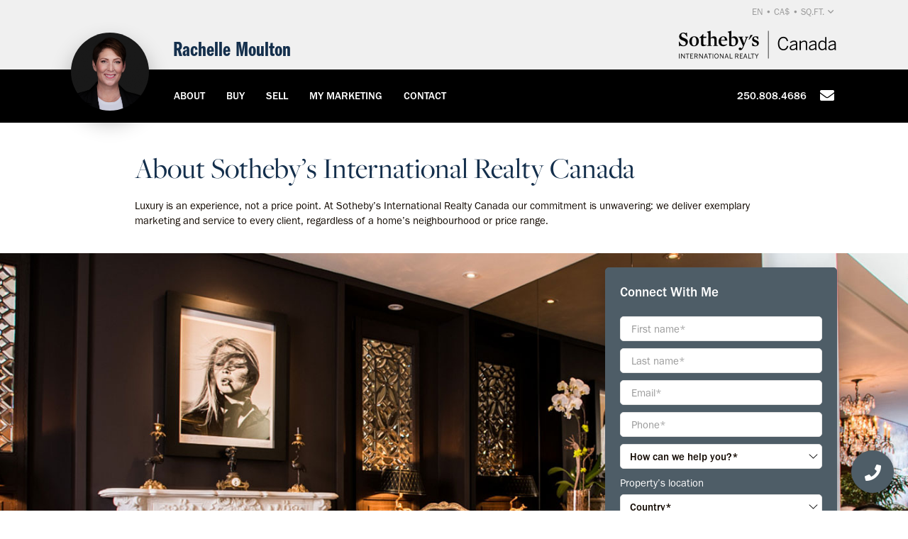

--- FILE ---
content_type: text/html; charset=UTF-8
request_url: https://sothebysrealty.ca/en/real-estate-agent/rachelle-moulton/my-marketing/about-sothebys-international-realty-canada/
body_size: 14093
content:
<!DOCTYPE html><html lang="en"><head><meta charset="utf-8"><meta http-equiv="X-UA-Compatible" content="IE=edge,chrome=1"><link rel="canonical" href="https://sothebysrealty.ca/en/real-estate-agent/rachelle-moulton/my-marketing/about-sothebys-international-realty-canada/" /> <title>About Us | Sotheby's International Realty Canada</title><meta name="description" content="Sotheby&#039;s International Realty Canada is a full-service luxury real estate management brokerage with experienced real estate sales &amp; marketing ..."> <meta name="keywords" content="luxury real estate, real estate, luxury homes for sale, estate homes, home for sale, luxury, real, estate, luxury homes, homes, homes for sale, home sale, estate, real estate agents, luxury brokers, luxury real estate agent, realtors, residential real estate agents, commercial real estate agents"><meta property="og:type" content="article"><meta property="og:title" content="About Us | Sotheby&#039;s International Realty Canada"><meta property="og:description" content="Sotheby&#039;s International Realty Canada is a full-service luxury real estate management brokerage with experienced real estate sales &amp; marketing ..."><meta property="og:image" content="https://sothebysrealty.ca/images/sir_canada.jpg"><meta property="og:locale" content="en_CA"><meta property="og:locale:alternate" content="fr_CA"><meta property="og:locale:alternate" content="zh_CN"><meta name="robots" content="noindex, follow"> <meta name="viewport" content="width=device-width, initial-scale=1.0, maximum-scale=5.0, user-scalable=yes, viewport-fit=cover" /><meta name="apple-mobile-web-app-capable" content="yes" /><meta name="mobile-web-app-capable" content="yes" /><link rel="dns-prefetch" href="//fonts.googleapis.com" /><link rel="dns-prefetch" href="//use.typekit.net" /><link rel="dns-prefetch" href="//cdn.repliers.io" /><link rel="dns-prefetch" href="//sircmedia.s3.ca-central-1.amazonaws.com" /><link rel="dns-prefetch" href="//static.locallogic.co" /><link rel="preconnect" href="//fonts.googleapis.com" crossorigin /><link rel="preconnect" href="//use.typekit.net" crossorigin /><link rel="preconnect" href="//cdn.repliers.io" crossorigin /><link rel="preconnect" href="//www.sothebysrealty.ca" crossorigin /><link rel="preconnect" href="//mdata.sothebysrealty.ca" crossorigin /><link rel="preconnect" href="//sircmedia.s3.ca-central-1.amazonaws.com" crossorigin /><link rel="preconnect" href="//static.locallogic.co" crossorigin /><meta name="color-scheme" content="light only"><meta name="author" content="Sotheby's International Realty Canada"><link href="/css/lightslider.min.css" rel="stylesheet" type="text/css" media="all"><link href="/var/cache/styles6540.css" rel="stylesheet" type="text/css" media="all" lazyload="1"> <link href="/css_6540/cms.css" rel="stylesheet" type="text/css" media="all"><link href="/css_6540/associates_profile.css" rel="stylesheet" type="text/css" media="all"><link href="/css_6540/associates_site.css" rel="stylesheet" type="text/css" media="all"><link rel="stylesheet" href="https://use.typekit.net/hlw2elc.css"><link href="/var/cache/media6540.css" rel="stylesheet" type="text/css" media="all" lazyload="1"> <link rel="apple-touch-icon" sizes="57x57" href="/apple-touch-icon-57x57.png"><link rel="apple-touch-icon" sizes="60x60" href="/apple-touch-icon-60x60.png"><link rel="apple-touch-icon" sizes="72x72" href="/apple-touch-icon-72x72.png"><link rel="apple-touch-icon" sizes="76x76" href="/apple-touch-icon-76x76.png"><link rel="apple-touch-icon" sizes="114x114" href="/apple-touch-icon-114x114.png"><link rel="apple-touch-icon" sizes="120x120" href="/apple-touch-icon-120x120.png"><link rel="apple-touch-icon" sizes="144x144" href="/apple-touch-icon-144x144.png"><link rel="apple-touch-icon" sizes="152x152" href="/apple-touch-icon-152x152.png"><link rel="apple-touch-icon" sizes="180x180" href="/apple-touch-icon-180x180.png"><link rel="icon" type="image/png" href="/favicon-32x32.png" sizes="32x32"><link rel="icon" type="image/png" href="/android-chrome-192x192.png" sizes="192x192"><link rel="icon" type="image/png" href="/favicon-96x96.png" sizes="96x96"><link rel="icon" type="image/png" href="/favicon-16x16.png" sizes="16x16"><link rel="manifest" href="/manifest.json"><meta name="msapplication-TileColor" content="#da532c"><meta name="msapplication-TileImage" content="/mstile-144x144.png"><meta name="theme-color" content="#ffffff"><script type="text/javascript">this.top.location !== this.location && (this.top.location = this.location);var lang = 'en';var langurl = 'en';var lang_page_urls = [];var hostname = 'https://sothebysrealty.ca';var msg_timeout = '9000';var ajaxtoken = '45fcbdf70cbd29adba2cb76670f46010e1b5f8e9';var geodata = 0;var geodata_loc = ["", ""];var is_landing = 0;var pageid = 55;var current_uri = '/en/real-estate-agent/rachelle-moulton/my-marketing/about-sothebys-international-realty-canada/';/*search*/var prov_home = 0;var searchinit = 0;var is_modal = 0;var htimer;var is_mobile = 0;var isMobile;var is_chrome = navigator.userAgent.search('Chrome') > -1;var is_safari = navigator.userAgent.search("Safari") > -1;var is_ioschrome = navigator.userAgent.search('CriOS') > -1;var userAgent = navigator.userAgent || navigator.vendor || window.opera;var root_html = document.getElementsByTagName('html')[0]; if (/android/i.test(userAgent)) {root_html.className += ' android';}if (/iPad|iPhone|iPod/.test(userAgent) && !window.MSStream) { root_html.className += ' ios';}if(is_ioschrome) {is_chrome = true;is_safari = false;}if(is_safari && !is_chrome) {root_html.className += ' safari';}var map_config = {mapbox_token: "pk.eyJ1Ijoic2lyY2FuYWRhIiwiYSI6ImNsMDJwamx3czEzOGYzaW8wOWdidXJ6ZWsifQ.qkq8aGh2V4CwE8sHk187Rw",mapbox_token_detail: "pk.eyJ1Ijoic2lyY2FuYWRhIiwiYSI6ImNsMGltcXM4cDA0NHozb290djNlZ3BveTQifQ.zk6lOpN-ZJXruxLA7cBh2Q",mapbox_token_detail_ll: "pk.eyJ1Ijoic2lyY2FuYWRhIiwiYSI6ImNtZXQwNmpiOTA5anIyaXFjOW84ejg3N2IifQ.1PvVtcsqdvPYXN5ks7sPwg",locallogic_token: "a2607441bdc93e9b594365e01133abcda5ed1f4d5877882a3674bdea9260e6f53f0678d400c23455",locallogic_tokenv3: "2KG0QdVQOj5tAvrN1n4wI2gorwJE46FE.341b410d-2d1b-4156-a4bc-56feb9cbed62"};if(langurl == "fr") {var mapbox_style = 'cl33aqdjl000r14r17w6imkel';var mapbox_style_sat = 'cl3vnhw8r003t16ms87j9dr8b';} else if(langurl == "zh") {var mapbox_style = 'cl33ausjk001w14p9i6oy9por';var mapbox_style_sat = 'cl3vniebo00bd14qqta2d6axs';}else {var mapbox_style = 'cl33alxl8001z15ntnyj9hsnc';var mapbox_style_sat = 'cl3vl5xt1000i14phh91lo8s1';}var ScrollTop = 0;var cheight = window.visualViewport ? window.visualViewport.height : window.innerHeight;var wwidth = window.innerWidth;var wheight = window.innerHeight;var dheight = document.documentElement.scrollHeight;var doheight = window.outerHeight;var diheight = window.innerHeight;var WindowScrollTop = window.scrollY;if(is_mobile) {var topbar_offset = 0;} else {var topbar_offset = 80;}chkMobile();function loadCSS(e){if(document.createStyleSheet)document.createStyleSheet(e);else{var t=document.createElement("link");t.href=e,t.rel="stylesheet",t.type="text/css",document.getElementsByTagName("head")[0].appendChild(t)}}function chkMobile(){var e,o,n,d,s,a,b,h,l,r,p,c,u,f,w,m,v,i,t;if(e=this,o=/iPhone/i,n=/iPod/i,d=/iPad/i,s=/(?=.*\bAndroid\b)(?=.*\bMobile\b)/i,a=/Android/i,b=/(?=.*\bAndroid\b)(?=.*\bSD4930UR\b)/i,h=/(?=.*\bAndroid\b)(?=.*\b(?:KFOT|KFTT|KFJWI|KFJWA|KFSOWI|KFTHWI|KFTHWA|KFAPWI|KFAPWA|KFARWI|KFASWI|KFSAWI|KFSAWA)\b)/i,l=/Windows Phone/i,r=/(?=.*\bWindows\b)(?=.*\bARM\b)/i,p=/BlackBerry/i,c=/BB10/i,u=/Opera Mini/i,f=/(CriOS|Chrome)(?=.*\bMobile\b)/i,w=/(?=.*\bFirefox\b)(?=.*\bMobile\b)/i,m=new RegExp("(?:Nexus 7|BNTV250|Kindle Fire|Silk|GT-P1000)","i"),v=function(e,i){return e.test(i)},i=function(e){var i=e||navigator.userAgent,t=i.split("[FBAN");if(void 0!==t[1]&&(i=t[0]),void 0!==(t=i.split("Twitter"))[1]&&(i=t[0]),this.apple={phone:v(o,i),ipod:v(n,i),tablet:!v(o,i)&&v(d,i),device:v(o,i)||v(n,i)||v(d,i)},this.amazon={phone:v(b,i),tablet:!v(b,i)&&v(h,i),device:v(b,i)||v(h,i)},this.android={phone:v(b,i)||v(s,i),tablet:!v(b,i)&&!v(s,i)&&(v(h,i)||v(a,i)),device:v(b,i)||v(h,i)||v(s,i)||v(a,i)},this.windows={phone:v(l,i),tablet:v(r,i),device:v(l,i)||v(r,i)},this.other={blackberry:v(p,i),blackberry10:v(c,i),opera:v(u,i),firefox:v(w,i),chrome:v(f,i),device:v(p,i)||v(c,i)||v(u,i)||v(w,i)||v(f,i)},this.seven_inch=v(m,i),this.any=this.apple.device||this.android.device||this.windows.device||this.other.device||this.seven_inch,this.phone=this.apple.phone||this.android.phone||this.windows.phone,this.tablet=this.apple.tablet||this.android.tablet||this.windows.tablet,"undefined"==typeof window)return this},t=function(){var e=new i;return e.Class=i,e},"undefined"!=typeof module&&module.exports&&"undefined"==typeof window?module.exports=i:"undefined"!=typeof module&&module.exports&&"undefined"!=typeof window?module.exports=t():"function"==typeof define&&define.amd?define("isMobile",[],e.isMobile=t()):e.isMobile=t(),1!=is_landing){var A=is_mobile,F=Math.max(document.documentElement.clientWidth,window.innerWidth||0);if(1==isMobile.phone&&0==is_mobile?A=1:1!=isMobile.phone&&1==is_mobile&&(A=0),A!=is_mobile){var W=new XMLHttpRequest;W.onreadystatechange=function(){4==this.readyState&&200==this.status&&document.location.reload(!0)},W.open("GET","/include/ajax_set_mobile.php?token="+ajaxtoken+"&set_mobile="+A+"&vpwidth="+F,!0),W.send(null)}}}window.didomiConfig = {sdkPath: 'https://privacy.sothebysrealty.ca/',apiPath: 'https://privacy.sothebysrealty.ca/api',user: {bots: {consentRequired: false,types: ['crawlers', 'performance'],extraUserAgents: [],}},languages: {enabled: ['en'],default: 'en'}};var campaign_utms = {"utm_source":"","utm_medium":"","utm_campaign":"","utm_id":"","utm_term":"","utm_content":""};</script><script type="text/javascript">if(pageid != 112) { window.gdprAppliesGlobally=false;(function(){function n(e){if(!window.frames[e]){if(document.body&&document.body.firstChild){var t=document.body;var r=document.createElement("iframe");r.style.display="none";r.name=e;r.title=e;t.insertBefore(r,t.firstChild)}else{setTimeout(function(){n(e)},5)}}}function e(r,a,o,c,s){function e(e,t,r,n){if(typeof r!=="function"){return}if(!window[a]){window[a]=[]}var i=false;if(s){i=s(e,n,r)}if(!i){window[a].push({command:e,version:t,callback:r,parameter:n})}}e.stub=true;e.stubVersion=2;function t(n){if(!window[r]||window[r].stub!==true){return}if(!n.data){return}var i=typeof n.data==="string";var e;try{e=i?JSON.parse(n.data):n.data}catch(t){return}if(e[o]){var a=e[o];window[r](a.command,a.version,function(e,t){var r={};r[c]={returnValue:e,success:t,callId:a.callId};n.source.postMessage(i?JSON.stringify(r):r,"*")},a.parameter)}}if(typeof window[r]!=="function"){window[r]=e;if(window.addEventListener){window.addEventListener("message",t,false)}else{window.attachEvent("onmessage",t)}}}e("__tcfapi","__tcfapiBuffer","__tcfapiCall","__tcfapiReturn");n("__tcfapiLocator");(function(e,t){var r=document.createElement("link");r.rel="preconnect";r.as="script";var n=document.createElement("link");n.rel="dns-prefetch";n.as="script";var i=document.createElement("link");i.rel="preload";i.as="script";var a=document.createElement("script");a.id="spcloader";a.type="text/javascript";a["async"]=true;a.charset="utf-8";var o="https://privacy.sothebysrealty.ca/"+e+"/loader.js?target_type=notice&target="+t;if(window.didomiConfig&&window.didomiConfig.user){var c=window.didomiConfig.user;var s=c.country;var d=c.region;if(s){o=o+"&country="+s;if(d){o=o+"&region="+d}}}r.href="https://privacy.sothebysrealty.ca/";n.href="https://privacy.sothebysrealty.ca/";i.href=o;a.src=o;var f=document.getElementsByTagName("script")[0];f.parentNode.insertBefore(r,f);f.parentNode.insertBefore(n,f);f.parentNode.insertBefore(i,f);f.parentNode.insertBefore(a,f)})("20864f3a-7c0f-427a-8afb-8f657bf85cc0","ZNUpdkip")})(); }</script><script type="didomi/javascript" data-vendor="didomi:facebook">!function(f,b,e,v,n,t,s){if(f.fbq)return;n=f.fbq=function(){n.callMethod?n.callMethod.apply(n,arguments):n.queue.push(arguments)};if(!f._fbq)f._fbq=n;n.push=n;n.loaded=!0;n.version='2.0';n.queue=[];t=b.createElement(e);t.async=!0;t.src=v;s=b.getElementsByTagName(e)[0];s.parentNode.insertBefore(t,s)}(window, document,'script','https://connect.facebook.net/en_US/fbevents.js');fbq('init', '449273835609042');fbq('init', '706160569439307');fbq('track', 'PageView');</script><script>window.dataLayer = window.dataLayer || [];</script><script type="didomi/javascript" data-vendor="c:googleana-4TXnJigR">(function(w,d,s,l,i){w[l]=w[l]||[];w[l].push({'gtm.start':new Date().getTime(),event:'gtm.js'});var f=d.getElementsByTagName(s)[0],j=d.createElement(s),dl=l!='dataLayer'?'&l='+l:'';j.async=true;j.src='//www.googletagmanager.com/gtm.js?id='+i+dl;f.parentNode.insertBefore(j,f);})(window,document,'script','dataLayer','GTM-TP7LTK');</script></head> <body class="page-cms tpl_3 page-associate-details site " id="top"><script>var theme_id = 1;document.body.classList.add("theme"+theme_id)</script><div class="topbar desktop sticky"><div class="topbar_wrapper"><div class="topbar_ease"><div class="topbar-small"><div class="cnt clearfix"><ul class="small-nav"><li></li><li><span class="border site-prefs site-prefs-desktop"><a href="#" class="dropdown-toggle caps site-prefs site-prefs-desktop" data-toggle="dropdown"><span class="pref pref1">en</span><span class="spacer">•</span><span class="pref pref2">CA$</span><span class="spacer">•</span><span class="pref pref3">sq.ft.</span><i class="faalt-r-angle-down"></i></a></span></li> </ul></div></div><div class="topbar-middle"><div class="cnt clearfix"><a href="https://sothebysrealty.ca/en/real-estate-agent/rachelle-moulton/"><h1 class="intro-topbar"><span class="intro">Rachelle Moulton</span></h1></a><div class="topbar-logos"> <a href="https://sothebysrealty.ca/en/real-estate-agent/rachelle-moulton/"><img src="/images/sirc-horz-black-logo.png" class="sirc-horz-logo-horz" alt="Sothebys International Realty Canada"></a></div><div class="clear"></div></div></div><div class="topbar-large"><div class="topbar_cnt"> <ul class='topbar-nav' id="nav"><li class="nav_dots"><a href="/en/real-estate-agent/rachelle-moulton/about/">About</a></li><li class="nav_dots"><a href="javascript:;">Buy</a><div class="dd smallshadtop buyyourhome en"><div class="point"></div><ul><li><a href="https://sothebysrealty.ca/en/real-estate-agent/rachelle-moulton/listings/my-listings/">My Listings</a></li> <li><a href="https://sothebysrealty.ca/en/real-estate-agent/rachelle-moulton/developments/">Developments</a></li> <li><a href="/en/real-estate-agent/rachelle-moulton/find-a-property/province-british-columbia-real-estate/">Property Search</a></li> </ul><div class="callout"><span class="guides en">Free Buyer’s Guide</span><p>Download our essential guide to buying a property.</p><a href="https://sothebysrealty.ca/en/real-estate-agent/rachelle-moulton/real-estate-buyers-eguide/" class="learnbtn">Learn More</a></div><div class="clear"></div></div> </li><li class="nav_dots"><a href="javascript:;">Sell</a><div class="dd smallshadtop sellyourhome en"><div class="point"></div><ul><li><a href="https://sothebysrealty.ca/en/real-estate-agent/rachelle-moulton/sales/my-sales/">My Sales</a></li> <li><a href="https://sothebysrealty.ca/en/real-estate-agent/rachelle-moulton/sales/testimonials/">Testimonials</a></li> </ul><div class="callout"><span class="guides en">Free Seller’s Guide</span><p>Download our essential guide to selling your property.</p><a href="https://sothebysrealty.ca/en/real-estate-agent/rachelle-moulton/real-estate-sellers-eguide/" class="learnbtn">Learn More</a></div><div class="clear"></div></div> </li><li class="nav_dots"><a href="javascript:;">My Marketing</a><div class="dd smallshadtop why-us en"><div class="point"></div><ul><li><a href="https://sothebysrealty.ca/en/real-estate-agent/rachelle-moulton/my-marketing/buyers/">Buyers</a></li><li><a href="https://sothebysrealty.ca/en/real-estate-agent/rachelle-moulton/my-marketing/sellers/">Sellers</a></li><li><a href="https://sothebysrealty.ca/en/real-estate-agent/rachelle-moulton/my-marketing/extraordinary-marketing/">Extraordinary Marketing</a></li><li><a href="https://sothebysrealty.ca/en/real-estate-agent/rachelle-moulton/my-marketing/about-sothebys-international-realty-canada/">About Sotheby's International Realty Canada</a></li></ul></div> </li><li class="nav_dots"><a href="javascript:;" onclick="goto('.footer_wrapper');">Contact</a></li></ul> <ul class='topbar-nav contact' id="nav"><li><a href="tel:+12508084686">250.808.4686</a></li><li><a href="javascript:;" onclick="goto('.cp_form',1);"><i class="faalt-s-envelope"></i></a></li></ul><div class="agent_image" style="background: #fff url('https://mdata.sothebysrealty.ca/images/agents/agent_1258_1723763957.jpeg');background-position:0px -2.08px;"><a href="https://sothebysrealty.ca/en/real-estate-agent/rachelle-moulton/"></a></div>  </div></div></div></div></div> <div class="cnt_tpl3_sml head"><h1>About Sotheby’s International Realty Canada</h1> <p>Luxury is an experience, not a price point. At Sotheby’s International Realty Canada our commitment is unwavering: we deliver exemplary marketing and service to every client, regardless of a home’s neighbourhood or price range.</p></div><div class="desktop-gallery-holder"><div class="desktop-full-banner"> <img src="https://sircmedia.s3.ca-central-1.amazonaws.com/live/images/content/1551808655_head_1.jpg" width="1280" height="720" style="display:none;"><div data="1" class="desktop-full-banner-slide" style="background-image:url('https://sircmedia.s3.ca-central-1.amazonaws.com/live/images/content/1551808655_head_1.jpg');"></div><img src="https://sircmedia.s3.ca-central-1.amazonaws.com/live/images/content/1551807017_head_2.jpg" width="1280" height="720" style="display:none;"><div data="2" class="desktop-full-banner-slide" style="background-image:url('https://sircmedia.s3.ca-central-1.amazonaws.com/live/images/content/1551807017_head_2.jpg');"></div><img src="https://sircmedia.s3.ca-central-1.amazonaws.com/live/images/content/1551807005_head_3.jpg" width="1280" height="720" style="display:none;"><div data="3" class="desktop-full-banner-slide" style="background-image:url('https://sircmedia.s3.ca-central-1.amazonaws.com/live/images/content/1551807005_head_3.jpg');"></div> </div><div class="head_form cnt"><div class="lead_form details_form bigshade"><div id="messageout" style="position:relative; top:0px; padding:0; display: none;"><div id="messageclass" class="alert-success"><span id="whatmsg"></span></div></div><form action="" id="sirc_leadform" method="get" class="form-inline" onsubmit="return false;"><h2>Connect With Me</h2><div class="js-float-label-wrapper"><label for="req_fname">First name*</label><input name="req_fname" id="req_fname" autocomplete="off" reqtxt="Required" frequired="1" type="text" value="" placeholder="First name*"></div><div class="js-float-label-wrapper"><label for="req_lname">Last name*</label><input name="req_lname" id="req_lname" autocomplete="off" reqtxt="Required" frequired="1" type="text" value="" placeholder="Last name*"></div><div class="js-float-label-wrapper"><label for="req_email">Email*</label><input name="req_email" id="req_email" autocomplete="off" reqtxt="Required" frequired="1" type="email" value="" placeholder="Email*"></div><div class="js-float-label-wrapper"><label for="req_phone">Phone*</label><input name="req_phone" id="req_phone" autocomplete="off" reqtxt="Required" frequired="1" type="tel" placeholder="Phone"></div><select name="req_looking" class="req_looking" id="req_looking" frequired="1"><option value="">How can we help you?*</option><option value="Buying a home">Buying a home</option><option value="Selling a home">Selling a home</option></select><p>Property’s location</span> <select name="req_country" id="req_country" frequired="1" onchange="checkCMSFormCountry(this.value);"><option value=''>Country*</option><option value="CA">Canada</option><option value="US">United States</option><option value='AF'>Afghanistan</option><option value='AL'>Albania</option><option value='DZ'>Algeria</option><option value='AS'>American Samoa</option><option value='AD'>Andorra</option><option value='AO'>Angola</option><option value='AI'>Anguilla</option><option value='AQ'>Antarctica</option><option value='AG'>Antigua and Barbuda</option><option value='AR'>Argentina</option><option value='AM'>Armenia</option><option value='AW'>Aruba</option><option value='AU'>Australia</option><option value='AT'>Austria</option><option value='AZ'>Azerbaijan</option><option value='BS'>Bahamas</option><option value='BH'>Bahrain</option><option value='BD'>Bangladesh</option><option value='BB'>Barbados</option><option value='BY'>Belarus</option><option value='BE'>Belgium</option><option value='BZ'>Belize</option><option value='BJ'>Benin</option><option value='BM'>Bermuda</option><option value='BT'>Bhutan</option><option value='BO'>Bolivia</option><option value='BA'>Bosnia/Herzegowina</option><option value='BW'>Botswana</option><option value='BV'>Bouvet Island</option><option value='BR'>Brazil</option><option value='IO'>Indian Ocean</option><option value='BN'>Brunei Darussalam</option><option value='BG'>Bulgaria</option><option value='BF'>Burkina Faso</option><option value='BU'>Burma</option><option value='BI'>Burundi</option><option value='KH'>Cambodia</option><option value='CM'>Cameroon</option><option value='CA'>Canada</option><option value='CV'>Cape Verde</option><option value='KY'>Cayman Islands</option><option value='CF'>Central Africa</option><option value='TD'>Chad</option><option value='CL'>Chile</option><option value='CN'>China</option><option value='CX'>Christmas Island</option><option value='CC'>Cocos Islands</option><option value='CO'>Columbia</option><option value='KM'>Comoros</option><option value='CG'>Congo</option><option value='CD'>Democratic Congo</option><option value='CK'>Cook Islands</option><option value='CR'>Costa Rica</option><option value='CI'>Cote D'Ivoire</option><option value='HR'>Croatia</option><option value='CU'>Cuba</option><option value='CY'>Cyprus</option><option value='CZ'>Czech Republic</option><option value='CS'>Czecholslovakia</option><option value='DK'>Denmark</option><option value='DJ'>Djibouti</option><option value='DM'>Dominica</option><option value='DO'>Dominican Republic</option><option value='TP'>East Timor</option><option value='EC'>Ecuador</option><option value='EG'>Egypt</option><option value='SV'>El Salvador</option><option value='GQ'>Equatorial Guinea</option><option value='ER'>Eritrea</option><option value='EE'>Estonia</option><option value='ET'>Ethiopia</option><option value='FK'>Falkland Islands</option><option value='FO'>Faroe Islands</option><option value='FJ'>Fiji</option><option value='FI'>Finland</option><option value='FR'>France</option><option value='FX'>France Metropolitan</option><option value='GF'>French Guiana</option><option value='PF'>French Polynesia</option><option value='TF'>French South Ter</option><option value='GA'>Gabon</option><option value='GM'>Gambia</option><option value='GE'>Georgia</option><option value='DE'>Germany</option><option value='GH'>Ghana</option><option value='GI'>Gibraltar</option><option value='GR'>Greece</option><option value='GL'>Greenland</option><option value='GD'>Grenada</option><option value='GP'>Guadeloupe</option><option value='GU'>Guam</option><option value='GT'>Guatemala</option><option value='GN'>Guinea</option><option value='GW'>Guinea Bissau</option><option value='GY'>Guyana</option><option value='HT'>Haiti</option><option value='HM'>Heard + McDonald Is</option><option value='HN'>Honduras</option><option value='HK'>Hong Kong</option><option value='HU'>Hungary</option><option value='IS'>Iceland</option><option value='IN'>India</option><option value='ID'>Indonesia</option><option value='IR'>Iran</option><option value='IQ'>Iraq</option><option value='IE'>Ireland</option><option value='IL'>Israel</option><option value='IT'>Italy</option><option value='JM'>Jamaica</option><option value='JP'>Japan</option><option value='JO'>Jordan</option><option value='KZ'>Kazakhstan</option><option value='KE'>Kenya</option><option value='KI'>Kiribati</option><option value='KP'>North Korea</option><option value='KR'>South Korea</option><option value='KW'>Kuwait</option><option value='KG'>Kyrgyzstan</option><option value='LA'>Laos</option><option value='LV'>Latvia</option><option value='LB'>Lebanon</option><option value='LS'>Lesotho</option><option value='LR'>Liberia</option><option value='LY'>Libya</option><option value='LI'>Liechtenstein</option><option value='LT'>Lithuania</option><option value='LU'>Luxembourg</option><option value='MO'>Macau</option><option value='MK'>Macedonia</option><option value='MG'>Madagascar</option><option value='MW'>Malawi</option><option value='MY'>Malaysia</option><option value='MV'>Maldives</option><option value='ML'>Mali</option><option value='MT'>Malta</option><option value='MH'>Marshall Islands</option><option value='MQ'>Martinique</option><option value='MR'>Mauritania</option><option value='MU'>Mauritius</option><option value='YT'>Mayotte</option><option value='MX'>Mexico</option><option value='FM'>Micronesia</option><option value='MD'>Moldova</option><option value='MC'>Monaco</option><option value='MN'>Mongolia</option><option value='MS'>Montserrat</option><option value='MA'>Morocco</option><option value='MZ'>Mozambique</option><option value='MM'>Myanmar</option><option value='NA'>Namibia</option><option value='NR'>Nauru</option><option value='NP'>Nepal</option><option value='NL'>Netherlands</option><option value='AN'>N.L. Antilles</option><option value='NT'>Neutral Zone</option><option value='NC'>New Caledonia</option><option value='NZ'>New Zealand</option><option value='NI'>Nicaragua</option><option value='NE'>Niger</option><option value='NG'>Nigeria</option><option value='NU'>Niue</option><option value='NF'>Norfolk Island</option><option value='MP'>Mariana Islands</option><option value='NO'>Norway</option><option value='OM'>Oman</option><option value='PK'>Pakistan</option><option value='PW'>Palau</option><option value='PS'>Palestine</option><option value='PA'>Panama</option><option value='PG'>Papua New Guinea</option><option value='PY'>Paraguay</option><option value='PE'>Peru</option><option value='PH'>Philippines</option><option value='PN'>Pitcairn Island</option><option value='PL'>Poland</option><option value='PT'>Portugal</option><option value='PR'>Puerto Rico</option><option value='QA'>Qatar</option><option value='RE'>Reunion</option><option value='RO'>Romania</option><option value='RU'>Russian Federation</option><option value='RW'>Rwanda</option><option value='KN'>St Kitts and Nevis</option><option value='LC'>Saint Lucia</option><option value='VC'>St.Vincent/Grenadines</option><option value='WS'>Samoa</option><option value='SM'>San Marino</option><option value='ST'>Sao Tome and Principe</option><option value='SA'>Saudi Arabia</option><option value='SN'>Senegal</option><option value='SC'>Seychelles</option><option value='SL'>Sierra Leones</option><option value='SG'>Singapore</option><option value='SK'>Slovakia</option><option value='SI'>Slovenia</option><option value='SB'>Solomon Islands</option><option value='SO'>Somalia</option><option value='ZA'>South Africa</option><option value='GS'>South Georgia</option><option value='ES'>Spain</option><option value='LK'>Sri Lanka</option><option value='SH'>St Helena</option><option value='PM'>St Pierre + Miquelon</option><option value='SD'>Sudan</option><option value='SR'>Suriname</option><option value='SJ'>Svalbard/Jan Mayen</option><option value='SZ'>Swaziland</option><option value='SE'>Sweden</option><option value='CH'>Switzerland</option><option value='SY'>Syria</option><option value='TW'>Taiwan</option><option value='TJ'>Tajikistan</option><option value='TZ'>Tanzania</option><option value='TH'>Thailand</option><option value='TG'>Togo</option><option value='TK'>Tokelau</option><option value='TO'>Tonga</option><option value='TT'>Trinidad and Tobago</option><option value='TN'>Tunisia</option><option value='TR'>Turkey</option><option value='TM'>Turkmenistan</option><option value='TC'>Turks and Caicos</option><option value='TV'>Tuvalu</option><option value='UM'>US Minor Islands</option><option value='UG'>Uganda</option><option value='UA'>Ukraine</option><option value='AE'>Utd. Arab Emirates</option><option value='GB'>United Kingdom</option><option value='US'>United States</option><option value='UY'>Uruguay</option><option value='UZ'>Uzbekistan</option><option value='VU'>Vanuatu</option><option value='VA'>Vatican City State</option><option value='VE'>Venezuela</option><option value='VN'>Viet Name</option><option value='VG'>Br. Virgin Islands</option><option value='VI'>US Virgin Islands</option><option value='WF'>Wallis/Futuna</option><option value='EH'>Western Sahara</option><option value='YE'>Yemen</option><option value='YD'>Yemen Democratic</option><option value='YU'>Yugoslavia</option><option value='ZR'>Zaire</option><option value='ZM'>Zambia</option><option value='ZW'>Zimbabwe</option> </select><div id="caform"><select name='req_province' id='req_province' frequired="1"><option value=''>Province*</option><option value='AB'>Alberta</option><option value='BC'>British Columbia</option><option value='MB'>Manitoba</option><option value='NB'>New Brunswick</option><option value='NL'>Newfoundland and Labrador</option><option value='NS'>Nova Scotia</option><option value='NT'>Northwest Territories</option><option value='NU'>Nunavut</option><option value='ON'>Ontario</option><option value='PE'>Prince Edward Island</option><option value='QC'>Quebec</option><option value='SK'>Saskatchewan</option><option value='YT'>Yukon</option> </select><div class="js-float-label-wrapper"><label for="req_city">City*</label><input name="req_city" id="req_city" autocomplete="off" reqtxt="Required" frequired="1" type="text" placeholder="City"></div><div class="js-float-label-wrapper"><label for="req_neighborhood">Neighborhood(s)</label><input name="req_neighborhood" id="req_neighborhood" autocomplete="off" reqtxt="Required" type="text" placeholder="Neighborhood(s)"></div></div><p>I am working with a REALTOR® under contract*</p><p><input type="radio" id="req_realtor_yes" name="req_realtor" value="Yes" > <label for="req_realtor_yes" class="radio_label">Yes</label> <input type="radio" id="req_realtor_no" name="req_realtor" value="No"> <label for="req_realtor_no" class="radio_label">No</label></p><div class="clear"></div><label class="checkbox"> <p><input type="checkbox" name="is_subs" id="is_subs" value="1"> Yes, I would like to receive real estate market updates and information from Sotheby’s International Realty Canada.</p></label><div class="clear"></div><input name="subject" id="subject" type="text" value="" class="botfield"><p><button class="btn btn-warning" onClick="sub_req_info(); return false;">Submit</button></p></form></div></div> <div class="cycle-pager"></div></div><div class="cnt"><ul class="head_blocks clearfix"><li class="head_block_1 active"><h3>An Iconic Brand</h3><p>Since 1744, Sotheby&rsquo;s has defined the art of marketing the world&rsquo;s most cherished valuables. Today, our brand platform elevates our clients&rsquo; cherished homes. &nbsp;</p></li><li class="head_block_2"><h3>Unrivalled Global Marketing</h3><p>With more than 1,100 offices worldwide, a marketing platform that delivers 1 billion annual online impressions and a network of premier media outlets, we showcase our clients&rsquo; homes to the world. &nbsp;</p></li><li class="head_block_3"><h3>Building Wealth</h3><p>Every home is a foundation for financial security and a life well lived. Our expertise and award-winning marketing platform help clients protect and maximize the value of their real estate.&nbsp;</p></li></ul></div><div class="cnt_tpl3_sml second"><h2>The Distinction of Sotheby’s International Realty Canada</h2> </div><ul class="main_block clearfix"><li class=""><div class="mtext"><h3>A Legacy of Excellence</h3><p>In 1744, within the heart of London, Sotheby&rsquo;s auction house was born. Over the centuries, Sotheby&rsquo;s gained renown for uniting discerning purchasers with world-class works of art, and for marketing the world&#39;s most cherished possessions.&nbsp;</p><p>This legacy is our clients&rsquo; unique advantage. Every home we represent is elevated by our distinguished brand, and gains access to exclusive marketing opportunities with Sotheby&rsquo;s auction house. &nbsp;<br />&nbsp;</p></div><div class="mimage" style="background-image:url('https://sircmedia.s3.ca-central-1.amazonaws.com/live/images/content/1551811083_0.jpg');"></div></li><li class=""><div class="mimage" style="background-image:url('https://sircmedia.s3.ca-central-1.amazonaws.com/live/images/content/1551810817_1.jpg');"></div><div class="mtext"><h3>Founding Leaders in Luxury Real Estate</h3><p dir="ltr">Built on this tradition of excellence, Sotheby&rsquo;s International Realty launched in 1976 to market homes and luxury real estate to qualified homebuyers worldwide.&nbsp;</p><p dir="ltr">We have earned the distinction of being ranked among the&nbsp;most trusted brands in residential real estate.* Our reputation reflects our commitment to exemplary service, and to expand a global marketing network that lifts the visibility of our clients&rsquo; homes.</p><p><small>*Lifestory Research, 2024&nbsp;America&rsquo;s Most Trusted&reg; Study</small></p></div></li><li class=""><div class="mtext"><h3>Canada’s Premier Real Estate Brokerage</h3><p dir="ltr">With <a href="https://sothebysrealty.ca/en/find-an-office/" target="_self">over 30&nbsp;offices nationwide</a>, Sotheby&rsquo;s International Realty Canada represents the country&rsquo;s most significant architectural masterpieces and extends top-tier service and marketing to homes across every price range.</p><p dir="ltr">Our real estate listings include houses, condos and townhomes, and the country&rsquo;s most extraordinary luxury estates and vacation homes for sale.&nbsp;</p></div><div class="mimage" style="background-image:url('');"><iframe class="mvideo" scrolling="no" src="https://players.brightcove.net/5782054083001/eDjbEeJhv_default/index.html?videoId=6319548618112" allowfullscreen webkitallowfullscreen mozallowfullscreen alt="" frameborder="0"></iframe></div></li><li class=""><div class="mimage" style="background-image:url('https://sircmedia.s3.ca-central-1.amazonaws.com/live/images/content/1551810828_3.jpg');"></div><div class="mtext"><h3>Qualified Global Exposure</h3><p dir="ltr">Sotheby&rsquo;s International Realty&rsquo;s exceptional investment in reaching qualified buyers locally, nationally and internationally ensures the maximum return on the homes we represent.</p><p dir="ltr">Our network strength encompasses more than 1,100 sales offices across 80-plus countries, digital media delivering over 1 billion annual online impressions, and partnerships with premier global media.</p></div></li><li class=""><div class="mtext"><h3>Bespoke Luxury Real Estate Service</h3><p dir="ltr">To represent a luxury home of distinction requires specialized expertise and marketing solutions that reach eligible homebuyers.</p><p dir="ltr">Sotheby&rsquo;s International Realty is the brokerage of choice for elite clientele. Our expert real estate advisors, luxury real estate marketing program and network of connections help our clients grow and protect their wealth in real estate. View highlights of our <a href="https://sothebysrealty.ca/en/significant-real-estate-sales/" target="_self">significant sales</a>.</p></div><div class="mimage" style="background-image:url('');"><iframe class="mvideo" scrolling="no" src="https://players.brightcove.net/5782054083001/eDjbEeJhv_default/index.html?videoId=6377012320112" allowfullscreen webkitallowfullscreen mozallowfullscreen alt="" frameborder="0"></iframe></div></li><li class=""><div class="mimage" style="background-image:url('https://sircmedia.s3.ca-central-1.amazonaws.com/live/images/content/1551813459_5.jpg');"></div><div class="mtext"><h3>The Future of Real Estate Marketing</h3><p>Sotheby&rsquo;s International Realty is a groundbreaker in digital marketing innovation. We give clients privileged access to technology that showcases their home to influential, next-generation homebuyers.&nbsp;</p><p>We are the first real estate brand to market properties on Apple TV, and the only real estate brand to receive a Silver Creator Award from YouTube.&nbsp;The Sotheby&#39;s International Realty mobile app seamlessly showcases your property to international buyers on the go and allows them to directly connect with your agent.</p></div></li></ul><div class="tpl_topbar"><div class="cnt-margin-30"><div class="tpl_topbar_cnt flex-sb"><h2>About Sotheby’s International Realty Canada</h2><button class="btn btn-warning" onClick="goto('.head_form',300);">Connect With Me</button></div></div></div><div class="cnt fcrumbs">﻿<a class="textbtn" href="/en/">Home</a><span>/</span><a class="textbtn" href="/en/real-estate-agent/rachelle-moulton/">Rachelle Moulton</a></div><div class="footer_wrapper"><div class="dfooter"><div class="cnt"><div class="dleft"><div class="footer-social clearfix"><span class="fm">Follow me</span><span><a href="tel:+12508084686" target="_blank"><i class="faalt-phone"></i></a><a href="mailto:rmoulton@sothebysrealty.ca" target="_blank"><i class="faalt-s-envelope"></i></a><a href="https://www.linkedin.com/in/rachelle-moulton-806b64a5/" target="_blank"><i class="faalt-linkedin"></i></a><a href="https://www.facebook.com/rachellemoultonrealestate/" target="_blank"><i class="faalt-facebook"></i></a><a href="https://www.instagram.com/rachellemoulton/" target="_blank"><i class="faalt-instagram"></i></a></span></div></div><div class="dright"> <a href="#" class="back-to-top">BACK<span class="small"><i class="faalt-l-angle-double-up small"></i><br></span> TO TOP <span class="large"><i class="faalt-l-angle-double-up"></i></span></a></div></div></div><div class="profile_contact_wrap"><div class="cnt"><div class="cp_info"><h3>Rachelle Moulton</h3><p class="top_info"><p class="qualification">Associate Broker & Personal Real Estate Corporation</p><a class="phonelink" href="tel:2508084686">250.808.4686</a><br><a class="orange" href="mailto:rmoulton@sothebysrealty.ca">rmoulton@sothebysrealty.ca</a></p><p class="office_info">Office Phone: <a class="phonelink" href="tel:2504699547">250.469.9547</a><br>Toll Free: <a class="phonelink" href="tel:8775303933">877.530.3933</a><br>Fax: 250.380.3939<br><br>3477 Lakeshore Road, Suite 104, <br>Kelowna, V1W 3S9</p><div class="social_info"><a href='https://sothebysrealty.ca/en/real-estate-agent/rachelle-moulton/privacy-policy/'>Privacy Policy</a><a href='https://sothebysrealty.ca/en/real-estate-agent/rachelle-moulton/disclaimer/'>Full Disclaimer</a><a href='https://sothebysrealty.ca/en/real-estate-agent/rachelle-moulton/cookie-policy/'>Cookie Policy</a><a href="javascript:Didomi.preferences.show()">Consent choices</a></div></div><div class="cp_image" style="background-image:url('https://mdata.sothebysrealty.ca/images/agents/agent_1258_1723763957.jpeg" alt="Rachelle Moulton');"><div class="arrow_left"></div></div><div class="cp_form"><div class="block"><h3>Send a Message</h3><div id="af_messageout" style="position:relative; top:0px; padding:0;display:none;"><div id="af_messageclass" class="alert-success">Thank you, your message has been sent. </div></div><form action="" method="post" class="form-inline" id="agent_footer_form"><input name="af_req_fname" id="af_req_fname" type="text" value="" placeholder="First name"><input name="af_req_lname" id="af_req_lname" type="text" value="" placeholder="Last name"><input name="af_req_email" id="af_req_email" type="text" value="" placeholder="Email"></li><input name="af_req_phone" id="af_req_phone" type="text" placeholder="Phone (Optional)"></li><textarea name="af_req_desc" cols="" placeholder="Enter Your Message" rows="" id="af_req_desc"></textarea><input name="af_subject" id="af_subject" type="text" value="" class="botfield"><div align="right"><a href="javascript:;" id="af_req_submit" class="btn btn-warning" onclick="sub_req_agent();">Send Message</a></div></form></div></div><div class="clear"></div><div class="desc2"><p class="social_info2"><a href='https://sothebysrealty.ca/en/real-estate-agent/rachelle-moulton/privacy-policy/'>Privacy Policy</a><a href='https://sothebysrealty.ca/en/real-estate-agent/rachelle-moulton/disclaimer/'>Full Disclaimer</a><a href='https://sothebysrealty.ca/en/real-estate-agent/rachelle-moulton/cookie-policy/'>Cookie Policy</a><a href="javascript:Didomi.preferences.show()">Consent choices</a></p><p>© 2026 Sotheby’s International Realty Canada, Brokerage. All rights reserved. Sotheby’s International Realty® and the Sotheby’s International Realty Logo are service marks licensed to Sotheby’s International Realty Affiliates LLC and used with permission. Sotheby’s International Realty Canada fully supports the principles of the Fair Housing Act and the Equal Opportunity Act. Each franchise is independently owned and operated. Any services or products provided by independently owned and operated franchisees are not provided by, affiliated with or related to Sotheby’s International Realty Affiliates LLC nor any of its affiliated companies. ® Insight The Art of Living is a registered trademark owned by Max Wright Real Estate Corporation dba Sotheby’s International Realty Canada.</p></div></div></div></div><div class="static_buttons"><a href="tel:+12508084686"><i class="faalt-s-phone"></i></a></div><script>if(typeof pagetype === "undefined") {var pagetype = 'site';}</script><div class="modal fade container" data-backdrop="static" id="vip-modal"></div><div class="modal fade container" data-backdrop="static" id="map-modal"></div><div class="modal fade container" data-backdrop="static" id="form-modal"></div><div class="modal fade container" id="member-modal"></div><div class="w_overlay"></div><script type="text/javascript">var search_term = "";/* some text vars */var no_results = "No Results found";var placeholder = "City, Region, Address, MLS®, Lifestyle";var placeholder2 = "Please wait ...";var placeholder3 = "Enable Location";var saved = 'SAVED';var txt_fname = "First name";var txt_lname = "Last name";var txt_email = "Email";var txt_req_desc = "Enter Your Message (Required)";var txt_error = "Error";var txt_ensurefill="Make sure all fields are properly filled.";var txt_ensuremail="The email address entered is invalid.";var txt_ensuremail2="The email entered already exists, please try again.";var txt_ensuretime="Please wait a few seconds before sending a new message!";var txt_tryagain="An error occured. Please try again.";var txt_phone="Phone (Optional)";var txt_confemail="Your email confirmation does not match the email entry.";var txt_confpass="Your password confirmation does not match the password entry.";var txt_passlength="Please fill out all data. Password must have minimum 5 characters.";var msg_success = "Thank you, your message has been sent.";var txt_success = "Success";var wait = 'Send Message <i class="faalt-spin5"></i>';var wait_real = 'Please wait ... <i class="faalt-spin5"></i>';var bsubmit = 'Send Message';var bsearch = 'Search Properties';var nfound = 'No Results found';var view_details = 'View Details';var txt_sent = 'Thank you, your message has been sent.';var no_more_filters = 'No additional filters available.';var txt_more = "More";var txt_less = "Less";var start_here1 = 'Search by City, Address, MLS® or Agent';var start_here2 = 'Search by Country, City, Address, Postal Code or ID';var start_here3 = 'Search by City, Address, Postal Code or ID';var ll_labels = [['heatmaps', 'Lifestyle'],['schools', 'Schools'],['boundary', 'Boundary']];</script><script type="text/javascript" src="/js_6540/jquery-1.12.2.min.js"></script><script type="text/javascript">$.event.special.touchstart = {setup: function( _, ns, handle ) {this.addEventListener("touchstart", handle, { passive: !ns.includes("noPreventDefault") });}};$.event.special.touchmove = {setup: function( _, ns, handle ) {this.addEventListener("touchmove", handle, { passive: !ns.includes("noPreventDefault") });}};$.event.special.wheel = {setup: function( _, ns, handle ){this.addEventListener("wheel", handle, { passive: true });}};$.event.special.mousewheel = {setup: function( _, ns, handle ){this.addEventListener("mousewheel", handle, { passive: true });}};</script><script async type="text/javascript" src="/js_6540/slideout.min.js"></script><script type="text/javascript" src="/js_6540/scripts.js"></script><script type="text/javascript" src="/js_6540/scripts_associate_topbar.js"></script><script type="text/javascript" src="/js_6540/owl.carousel.min.js"></script><script defer type="text/javascript" src="/js_6540/scripts_svip.js"></script><script defer type="text/javascript" src="/js_6540/jquery.lazyload.min.js"></script><script type="text/javascript" src="/js_6540/jquery.cycle2.min.js"></script><script type="text/javascript" src="/js_6540/jquery.cycle2.swipe.min.js"></script><script type="text/javascript" src="/js_6540/velocity.min.js"></script><script type="text/javascript" src="/js_6540/lightslider.min.js"></script><script type="didomi/javascript" data-vendor="didomi:google">/* <![CDATA[ */var google_conversion_id = 1007284342;var google_conversion_label = "VoLBCPLd3gcQ9uCn4AM";var google_custom_params = window.google_tag_params;var google_remarketing_only = true;/* ]]> */</script><script async defer type="didomi/javascript" data-vendor="didomi:google" src="//www.googleadservices.com/pagead/conversion.js"></script><script type="didomi/html" data-vendor="iab:565"><img src="//postmedia.demdex.net/firstevent?d_sid=993849" width="0" height="0" class="demdex"/></script><script type="didomi/javascript" data-vendor="c:hubspot">(function(d,s,i,r) {if (d.getElementById(i)){return;}var n=d.createElement(s),e=d.getElementsByTagName(s)[0];n.id=i;n.src='//js.hs-analytics.net/analytics/'+(Math.ceil(new Date()/r)*r)+'/544324.js';e.parentNode.insertBefore(n, e);})(document,"script","hs-analytics",300000);</script><script type="didomi/javascript" data-vendor="c:hubspot" id="hs-script-loader" async defer src="//js.hs-scripts.com/544324.js"></script><script type="didomi/javascript" data-vendor="c:linkedin">_linkedin_partner_id = "6398068";window._linkedin_data_partner_ids = window._linkedin_data_partner_ids || [];window._linkedin_data_partner_ids.push(_linkedin_partner_id);</script><script type="didomi/javascript" data-vendor="c:linkedin">(function(l) {if (!l){window.lintrk = function(a,b){window.lintrk.q.push([a,b])};window.lintrk.q=[]}var s = document.getElementsByTagName("script")[0];var b = document.createElement("script");b.type = "text/javascript";b.async = true;b.src = "https://snap.licdn.com/li.lms-analytics/insight.min.js";s.parentNode.insertBefore(b, s);})(window.lintrk);</script><script type="text/javascript">var page_id = 7;var template = 3;var aid = 1258;var agent_slug = 'rachelle-moulton';var team_id = 0;var link_en = '/en/real-estate-agent/rachelle-moulton/my-marketing/about-sothebys-international-realty-canada/';var link_fr = '/fr/real-estate-agent/rachelle-moulton/my-marketing/about-sothebys-international-realty-canada/';var link_zh = '/zh/real-estate-agent/rachelle-moulton/my-marketing/about-sothebys-international-realty-canada/';var form = 'about';var is_addr_api = 0;if(lang_page_urls.length==0){lang_page_urls['url_en']=link_en;lang_page_urls['url_fr']=link_fr;lang_page_urls['url_zh']=link_zh;}</script><script src="https://maps.googleapis.com/maps/api/js?v=3.exp&libraries=places&key=AIzaSyDR6ommFF5XL_CCeDDR35va-Xj_YvHKXZU"></script><script type="text/javascript" src="/js/scripts_cms.js?v=6540"></script></body></html>

--- FILE ---
content_type: text/css
request_url: https://sothebysrealty.ca/css_6540/cms.css
body_size: 6100
content:
@charset "utf-8";
/* template 3*/
.cnt-full {
    width: 100%;
    margin: auto;
    position: relative;
}

.w-100 {
    width:100%;
}

.text-center {
    text-align:center;
}

.desktop-gallery-holder {
   	min-height: calc(100vh - 380px);
    margin-bottom:40px;
    overflow:hidden;
    position:relative;
    max-height:unset;
    height:unset;
}
.desktop-full-banner {
    height: 100%;
}
.desktop-full-banner-slide {
    height: 100%;
}

.desktop-gallery-holder .cycle-pager { 
    /*
    bottom: 10px;
    width: 100px;
    */
    text-align: center; z-index: 1000; position: absolute;  overflow: hidden;
    left: 0;
    right: 0;
    margin-left: auto;
    margin-right: auto;
    bottom: 24px;
}
.desktop-gallery-holder .cycle-pager span { 
    /*
    border: 2px solid #aaa;
    background-color: transparent;
    border-radius: 30px;
    height: 8px;
    width: 8px;
    */
	border: 0px solid #aaa;
	background-color: #fff;
	border-radius: 0px;
	width: 50px;
	height: 3px;
    display: inline-block;
    overflow: hidden;
    text-indent: -999em;
    position: relative;
    z-index: 99;
    -webkit-transition: all .5s linear 0s;
    transition: all .5s linear 0s;
    margin: 0 10px;
}
.desktop-gallery-holder .cycle-pager span.cycle-pager-active {    
    /*
    border: 2px solid #E4E4E4;
    background: #E4E4E4;
    */
    background-color: #c29b40;
}
.desktop-gallery-holder .cycle-pager > * { cursor: pointer;}

#caform {
	display:none;
}


.page-cms.tpl_3 {
    background-color: #fff;
}
.page-cms.tpl_4 {
    background-color: #f0f0f0;
}

.page-cms .tpl_topbar button {
    margin-left: auto;
}
.page-cms .tpl_topbar  h2 {
    font-family: var(--font-family-serif);font-style:var(--font-style-nrm);font-weight: var(--font-weight-nrm);
    font-size: 24px;
    line-height: 29px;
    color: #120900;
    margin: 0;
    display: inline;
    padding:0;
}

.page-cms .bc_carousell {
	width:100%;
}

.page-cms .tpl_topbar .cnt {
    display: flex;
    align-items: center;
    height:60px;
}

.page-cms ul.head_blocks {
    list-style-type:none;
    margin:0;padding:0;
}
.page-cms ul.head_blocks li {
    float: left;
    margin:0;padding:0;
    width:31.333%;
    border-top: 2px solid #fff;
    margin-right:3%;
    transition: border-color 0.8s ease;
}
.page-cms ul.head_blocks li.active {
    border-top: 2px solid #C9AA4A;
    transition: border-color 0.8s ease;
}
.page-cms ul.head_blocks li.active h3 {
    color: #C9AA4A !important;
    transition: color 0.8s ease;
}

.page-cms ul.head_blocks li:last-child {
    margin-right:0;
}
.page-cms ul.head_blocks li a {
    color: #f89609 !important;
}
.page-cms ul.head_blocks li small {
    color:#120900;
}
.tpl_3 .cnt_tpl3_sml,.tpl_5 .cnt_tpl3_sml,.tpl_6 .cnt_tpl3_sml,.tpl_7 .cnt_tpl3_sml {
    width:900px;
    margin:0 auto;
}
.tpl_3 .cnt_tpl3_sml.second {
    padding:20px 0;
}

.tpl_3 .cnt_tpl3_sml h1, .tpl_5 .cnt_tpl3_sml h1, .tpl_6 .cnt_tpl3_sml h1, .tpl_7 .cnt_tpl3_sml h1 {
    font-family: var(--font-family-serif);font-style:var(--font-style-nrm);font-weight: var(--font-weight-nrm);
    font-size: 42px;
    line-height: 47px;
    color:#120900;
    margin: 60px 0 80px;
}


.tpl_3 .cnt_tpl3_sml.second h2 {
    font-family: var(--font-family-serif);font-style:var(--font-style-nrm);font-weight: var(--font-weight-nrm);
    font-size: 42px;
    line-height: 47px;
    color:#120900;
    margin: 60px 0 40px;
}

.tpl_3 .cnt_tpl3_sml.second p,.tpl_5 .cnt_tpl3_sml.second p,.tpl_6 .cnt_tpl3_sml.second p,.tpl_7 .cnt_tpl3_sml.second p {
    margin:0 0 35px;
}


.tpl_3 .cnt_tpl3_sml.head h1,.tpl_5 .cnt_tpl3_sml.head h1,.tpl_6 .cnt_tpl3_sml.head h1,.tpl_7 .cnt_tpl3_sml.head h1  {
    margin: 40px 0 20px;
    color:#142F4C;
}
.tpl_3 .cnt_tpl3_sml.second.faq h2 {
    margin:60px 0 20px;
}

.tpl_3 .cnt_tpl3_sml.head p,.tpl_5 .cnt_tpl3_sml.head p,.tpl_6 .cnt_tpl3_sml.head p,.tpl_7 .cnt_tpl3_sml.head p {
    margin:0 0 35px;
}

.page-cms .head_blocks li h3 {
    color: #120900;
    font-family:var(--font-family-urw);font-style:var(--font-style-nrm);font-weight:var(--font-weight-500);
    padding:20px 0 18px;
    margin:0;
    transition: color 0.8s ease;
}

.tpl_3 ul.main_block  {
    list-style-type:none;
    margin:0 auto;padding:0;
    width:1080px;
}
.tpl_3 ul.main_block > li {
    margin:0;padding:0;
    min-height: 405px;
    display: flex;
    margin-bottom:120px;
    width: 100%;
}
.tpl_3 ul.main_block > li .mtext {
    width:30%;
    margin-right:3%;
    justify-content: center;
    align-self: center;
}

.tpl_3 ul.main_block > li .mtext small, .tpl_8 ul.main_block > li .mtext small {
    color:#120900;
}

.tpl_3 ul.main_block > li .mtext ul, .tpl_8 ul.main_block > li .mtext ul {
    margin: 0 0 9px 15px;
}

.tpl_3 ul.main_block > li .mtext a, .tpl_8 ul.main_block > li .mtext a {
    color: #f89609 !important;
}
.tpl_3 ul.main_block > li .mtext:nth-child(2) {
    margin-right:0%;
    margin-left:3%;
}

.tpl_3 ul.main_block > li .mimage {
    width:67%;
    background:#fff;
    -webkit-background-size: cover;
    -moz-background-size: cover;
    -o-background-size: cover;
    background-size: cover;
    background-position: center;
    background-repeat: no-repeat;
    height:auto;
    overflow: hidden;
    position: relative;
}
.tpl_3 ul.main_block > li .mimage .mvideo, .tpl_8 ul.main_block > li .mimage .mvideo {
    width: 102%;
    height: 102%;
    top: -1%;
    left:-1%;
    position: absolute;
}
.tpl_3 ul.main_block > li .mimage .mvideo.gal {

}
.tpl_3 ul.main_block > li:last-child, .tpl_8 ul.main_block > li:last-child {
    margin-bottom:0;
}
.tpl_3 ul.main_block > li.full, .tpl_8 ul.main_block > li.full  {
    min-height:100px;
}
.tpl_3 ul.main_block > li.full .mimage, .tpl_8 ul.main_block > li.full .mimage {
    display:none;
}
.tpl_3 ul.main_block > li.full .mtext, .tpl_8 ul.main_block > li.full .mtext {
    width:100%;
    margin-right:0%;
}

.tpl_3 ul.main_block > li .mtext h3, .tpl_8 ul.main_block > li .mtext h3 {
    color: #120900;
    font-family:var(--font-family-serif);font-style:var(--font-style-nrm);font-weight:var(--font-weight-nrm);
    padding:0 0 18px;
    margin:0;
}

.tpl_3 .head_form, .tpl_8 .head_form {
    z-index: 1001;
    position: relative;
    height: 100%;
    left: 0;
    right: 0;
    margin-left: auto;
    margin-right: auto;
    display: flex;
    justify-content: flex-end;
    align-items: center;
   	padding:20px 0;
}

.tpl_3 .lead_form {
    width: 285px;
}

.tpl_3 .lead_form h2, .tpl_8 .lead_form h2 {
    font-family:var(--font-family-urw);font-style:var(--font-style-nrm);font-weight:var(--font-weight-500);
    font-size: 19px;
}

.tpl_3 .form_group .js-float-label-wrapper, .tpl_8 .form_group .js-float-label-wrapper {
    width: 49%;
    display: inline-block;
    margin-left:2%;
}
.tpl_3 .form_group .js-float-label-wrapper label, .tpl_8 .form_group .js-float-label-wrapper label {
    top: 6px;
}
.tpl_3 .form_group select, .tpl_8 .form_group select {
    width: 49%;
    display: inline-block;
}

.tpl_3 .form_group .form_req, .tpl_8 .form_group .form_req {
    top: 14px;
}

.tpl_3 .nav_mob, .tpl_8 .nav_mob {
    color: #fff;
    background: #4E5D67 !important;
    position: fixed;
    bottom: 0;
    width: 100%;
    z-index: 1010;
    padding: 13px 0px;
    overflow: hidden;
    display: none;
}

.tpl_3 .nav_mob .nav_mob_wrap, .tpl_8 .nav_mob .nav_mob_wrap {
    display: flex;
    flex-flow: row wrap;
    justify-content: space-between;
    align-items:center;
    padding:0px 15px;
}    

.tpl_3 .nav_mob div.btt, .tpl_8 .nav_mob div.btt {
    color:#fff;
}

.tpl_3 .nav_mob div.btt a, .tpl_8 .nav_mob div.btt a { 
    color:#fff;
}

.tpl_3 .nav_mob button, .tpl_8 .nav_mob button {
   
}

.tpl_4 .intro-container {
    padding-top: 40px;
    background: #fff;
    padding-bottom: 30px;
}

.tpl_5 .leadership-holder {
    padding: 50px 0 0 0;
}

.tpl_4 h2 {
    font-family:var(--font-family-urw);font-weight:var(--font-weight-400); font-style:var(--font-style-nrm);
    font-style: normal;
    font-weight: normal;
    font-size: 19px;
    line-height: 22px;
    padding-bottom: 25px;

}

.tpl_4 h3 {
    display: inline;
    zoom: 1;
    font-family:var(--font-family-urw);font-weight:var(--font-weight-400); font-style:var(--font-style-nrm);
    font-size: 20px;
    line-height: 24px;
    padding-bottom: 5px;
}

.tpl_8 .span8 {
	width: calc(95% - 355px);
	overflow:hidden;
}
.tpl_8 .span4 {
	width:307px;
    margin-left:60px;
	position:relative;
    height:auto;
}

.tpl_8 .lead_form {
    width: 307px;
}

.lead_form.details_form .form_content p.folio_logo img {
    width: 105px;
    margin: 15px 0 20px;
}
.lead_form.details_form .form_content p {
    font-size: 19px;
    line-height: 27px;
}
.lead_form.details_form ul.why_folio {
    margin: 15px 0 20px 14px;
    padding: 0;
}
.lead_form.details_form ul.why_folio li {
    padding: 3px 0;
}
.lead_form.details_form .form_footer a {
    display: block;
}
.lead_form.details_form .form_content p.folio_logo {
    text-align: center;
}
.lead_form.details_form .form_content p {
    font-size: 19px;
    line-height: 27px;
}

.tpl_8 ul.main_block p.h5{
    text-align:left;
}

.tpl_8 .desktop-banner-holder{
    margin-top: 60px;
    margin-bottom:120px;
}

.tpl_8 .head_blocks {
    padding-bottom:120px!important;
}

.tpl_8 .head_block_1 {
    align-self: center;
    line-height:5rem;
}

.tpl_8 h1, .tpl_8 h2, .tpl_8 h3 {
    font-family: var(--font-family-serif);font-style:var(--font-style-nrm);font-weight: var(--font-weight-nrm);
    color:#120900;
}

.tpl_8 h1 {
    font-size:61px;
    line-height:77px !important;
    margin-bottom:35px;
}

.inqu_form{
    /* position: relative;
    width: 325px; */
    z-index: 999;
}

.fixed {
    position:fixed;
    top: 129px;
}

.end2{
    position:absolute;
}

.rspan {
    display: flex;
    flex-wrap: wrap;
}

.rspan > * {
  flex-shrink: 0;
  width: 100%;
  max-width: 100%;
}

.fspan4{
    flex: 0 0 auto;
    width: 33.33333333%;
}

.fspan6{
    display:flex;
    width:50%;
    flex-direction: column;
}

.tpl_8 .agent-image {
    width: 100%;
    border-radius: 5px;
    filter: grayscale(100%);
}

.cpad-r {
    padding-right:30px;
}

.cipad-r {
    padding-right:60px;
}

.tpl_8 .limagep, .tpl_8 .cimagep, .tpl_8 .rimagep {
    padding-left:30px;
}

.cmarb, .desk-cmarb{
    margin-bottom:30px;
}

.cmart{
    margin-top:30px;
}

.gback {
    background-color:#120900;
    border-radius:5px;
    padding:15px;
    color:#F5F6F7;
    font-size:15px;
}

.gback .ficon {
    font-size:25px;
    margin-bottom:5px;
    display:inline-block;

}

.tpl_8 .gback p {
    color:#f5f6f7!important;
}

.tpl_8 p {
    color:#666666;
}

.tpl_8 h3, .tpl_8 .h5 {
    width:100%;
    text-align: center;
}

.tpl_8 .h5 {
    margin-bottom:22px;
    color:#999999;
    text-transform: uppercase;
    font-size:14px;
}

.tpl_8 .block-content-wrap .h5 {
    margin-bottom:0px;
}

.tpl_8 h3 {
    font-size: 43px;
    line-height:55px;
}

.tpl_8 ul.main_block  {
    list-style-type:none;
    margin:0px 63px 0px auto;
    padding:0;
}

.tpl_8 ul.main_block > li {
    margin:0;
    padding:0;
    width: 100%;
}

.tpl_8 ul.main_block > li .mimage {
    width:100%;
    background:#fff;
    -webkit-background-size: cover;
    -moz-background-size: cover;
    -o-background-size: cover;
    background-size: cover;
    background-position: center;
    background-repeat: no-repeat;
    min-height:344px;
    overflow: hidden;
    position: relative;
    margin-bottom:30px;
}

.tpl_8 ul.main_block > li .mtext {
    width:100%;
    text-align:left;
}

.tpl_8 ul.main_block > li:not(:last-child) .mtext p{
    margin-bottom:120px;
}

.tpl_8 ul.main_block > li .mtext h3 {
    text-align:left;
    margin:0 0 2px 0;
}

.tpl_8 .footer-block {
    margin-top:121px;
}

.tpl_8 .cnt.main, .tpl_8 .cnt-full.main, .tpl_8 .footer-block{
    margin-bottom:60px;
}

.tpl_8 .lslider-overflow {
    margin-top:54px;
}

.tpl_8 .tpl8_testimonials {
    margin-top:51px;
}

.tpl_8 .lSSlideOuter .lSPager.lSpg>li.active a {
    background-color:transparent;
}

.tpl8_testimonials .lslider-desktop-wrapper {
    position:relative;
}

.tpl8_testimonials .lslider-desktop-wrapper .nm_next,.tpl8_testimonials .lslider-desktop-wrapper .nm_prev {
    display: block;
    height: 50px;
    width: 50px;
    position: absolute;
    border-radius:50%;
    background-color:#fff;
    background-position-x: 0%;
    background-position-y: 0%;
    z-index: 100;
    cursor: pointer;
    left:30px;
    text-align:center;
    box-shadow:0px 3px 6px #00000029;
}

.tpl8_testimonials .lslider-desktop-wrapper .nm_next .faalt-r-angle-right,.tpl8_testimonials .lslider-desktop-wrapper .nm_prev .faalt-r-angle-left {
    font-size:31px;
    color:#c29b40;
} 

.tpl8_testimonials .lslider-desktop-wrapper .nm_next .faalt-r-angle-right:before,.tpl8_testimonials .lslider-desktop-wrapper .nm_prev .faalt-r-angle-left:before {
   margin-top: 10px;
}


.tpl8_testimonials .lslider-desktop-wrapper .nm_next {
    background-position: -51px 0;
    right:30px;
    left: unset;
}

.tpl8_testimonials .lslider-desktop-wrapper .cnt {
    width:100%;
    position: absolute;
    top: calc(50% - 35px);
    left: 0;
    right: 0;
    margin-left: auto;
    margin-right: auto;
}

.tpl_8 .testi-wrap {
    background-color:#f5f6f7;
    padding:34px 30px;
    height:100%;
    box-sizing:border-box;
}

.tpl_8 .testi-wrap p {
    margin-top:39px;
    line-height:27px;
}

.tpl_8 .lSAction a{
    cursor:auto!important;
}

.tpl_8 .nav_tab_bottom{
    background-color:#4E5D67;
    position:fixed;
    left:20px;
    right:20px;
    bottom:20px;
    padding:25px 20px;
    display:none;
    z-index:1001;
    border-radius:5px;
}

.tpl_8 .nav_tab_wrap{
    display:flex;
    width:100%;
    flex-flow:row wrap;
    align-content:space-between;
    margin:0px;
    padding:0px;
}

.tpl_8 .tpl-btt {
    color:#fff;
    font-size:25px;
    font-family: var(--font-family-serif);font-style:var(--font-style-nrm);font-weight: var(--font-weight-nrm);
    align-self: center;
}

.tpl_8 .nav_tab_wrap .btn{
    margin-left:auto;
}

.tpl_8 .ta-logos {
    display: flex;
    height:50px !important; 
    align-items:center;
}

.tpl_8 .slideImage{
    max-width:80%;
    max-height: 50px;
}

/* START FROM HERE */
.star-rating {
    font-size:14px;
    margin-top:5px;
}

[data-star] {
    text-align:left;
    font-style:normal;
    display:inline-block;
    position: relative;
    unicode-bidi: bidi-override;
  }

  [data-star]::before {
    font-family: "nfontello";
    content: '\e81c\e81c\e81c\e81c\e81c';
    color: #c29b40;
  }

  [data-star]::after {
    font-family: "nfontello";
    white-space: nowrap;
    position: absolute;
    top: 0;
    left: 0;
    content: '\e819\e819\e819\e819\e819';
    width: 0;
    color: #c29b40;
    overflow: hidden;
    height: 100%;
  } 
  
  [data-star^="0.1"]::after{width:2%}
  [data-star^="0.2"]::after{width:4%}
  [data-star^="0.3"]::after{width:6%}
  [data-star^="0.4"]::after{width:8%}
  [data-star^="0.5"]::after{width:10%}
  [data-star^="0.6"]::after{width:12%}
  [data-star^="0.7"]::after{width:14%}
  [data-star^="0.8"]::after{width:16%}
  [data-star^="0.9"]::after{width:18%}
  [data-star^="1"]::after{width:20%}
  [data-star^="1.1"]::after{width:22%}
  [data-star^="1.2"]::after{width:24%}
  [data-star^="1.3"]::after{width:26%}
  [data-star^="1.4"]::after{width:28%}
  [data-star^="1.5"]::after{width:30%}
  [data-star^="1.6"]::after{width:32%}
  [data-star^="1.7"]::after{width:34%}
  [data-star^="1.8"]::after{width:36%}
  [data-star^="1.9"]::after{width:38%}
  [data-star^="2"]::after{width:40%}
  [data-star^="2.1"]::after{width:42%}
  [data-star^="2.2"]::after{width:44%}
  [data-star^="2.3"]::after{width:46%}
  [data-star^="2.4"]::after{width:48%}
  [data-star^="2.5"]::after{width:50%}
  [data-star^="2.6"]::after{width:52%}
  [data-star^="2.7"]::after{width:54%}
  [data-star^="2.8"]::after{width:56%}
  [data-star^="2.9"]::after{width:58%}
  [data-star^="3"]::after{width:60%}
  [data-star^="3.1"]::after{width:62%}
  [data-star^="3.2"]::after{width:64%}
  [data-star^="3.3"]::after{width:66%}
  [data-star^="3.4"]::after{width:68%}
  [data-star^="3.5"]::after{width:70%}
  [data-star^="3.6"]::after{width:72%}
  [data-star^="3.7"]::after{width:74%}
  [data-star^="3.8"]::after{width:76%}
  [data-star^="3.9"]::after{width:78%}
  [data-star^="4"]::after{width:80%}
  [data-star^="4.1"]::after{width:82%}
  [data-star^="4.2"]::after{width:84%}
  [data-star^="4.3"]::after{width:86%}
  [data-star^="4.4"]::after{width:88%}
  [data-star^="4.5"]::after{width:90%}
  [data-star^="4.6"]::after{width:92%}
  [data-star^="4.7"]::after{width:94%}
  [data-star^="4.8"]::after{width:96%}
  [data-star^="4.9"]::after{width:98%}
  [data-star^="5"]::after{width:100%}

.tpl_9 .head_block_1_2 .mimage {
    width:100%;
    background:#fff;
    -webkit-background-size: cover;
    -moz-background-size: cover;
    -o-background-size: cover;
    background-size: cover;
    background-position: center;
    background-repeat: no-repeat;
    height:auto;
    overflow: hidden;
    position: relative;
    height:606px;
    border-radius:5px;
}

.tpl_9 .span8 {
    width: calc(95% - 307px);
    overflow: hidden;
}

.tpl_9 .span4 {
    width: 349px;
    margin-left: 0px;
    position: relative;
    height: auto;
}

.tpl_9 .part-back {
    background:#f5f6f7;
    position:absolute;
    top:0;
    left:0;
    bottom:0;
    right:9%;
    border-radius:5px;
    z-index:1;
} 

.tpl_9 .main-wrapper{
    padding: 65px 0px 65px 93px;
    min-height:567px;
    position:relative;
    z-index:2;
    display:flex;
}    

.tpl_9 .main-hr {
    border:1px solid #e4e4e4;
    margin-top:34px;
    margin-bottom:34px;
    width:337px;
}

.tpl_9 .block-content-wrap .mtext h3 {
    padding-bottom:0px;
}

.tpl_9 .footer-block {
    margin-top:60px;
}

.tpl_9 .head_blocks {
    padding-bottom:0px!important;
}

.tpl_9 h1 sup, .tpl_9 h2 sup, .tpl_9 h3 sup {
    font-size:50%;
    top:-0.8em;
}

.tpl_9 .block-content-wrap h3, .tpl_9 .block-content-wrap .h5 {
    text-align:left;
}

.tpl9_testimonials{
    margin-top:56px;
}

.tpl_9 ul.ta-testimonials{
    flex-wrap:wrap;
    list-style:none;
    flex-shrink:0;
}

.tpl_9 ul.ta-testimonials li{
    flex:0 0 auto;
    width: 33.333%;
    margin-bottom:30px;
}

.tpl_9 .testi-wrap {
    background-color:transparent;
    padding:0px 16px;
}

.tpl_9 ul.ta-testimonials {
    margin:0px -15px;
    position:relative;
}

.tpl_9 .footer-block-disclaimer{
    text-align:center;
    margin-bottom:51px;
}

.tpl_9 .footer-block-disclaimer p{
    color:#999;
    font-size:12px;
}

.tpl_9 .mobile-logo {
    margin-left:15px;
}

.tpl_9 .nav-items .menu-item {
    margin-right:15px;
}

.tpl_9 span.site-prefs .dropdown-menu2 {
    margin-top:21px;
}

.simple.footer_wrapper {
    margin-bottom:0px;
}

.simple .dfooter{
    padding-left:0px;
    padding-right:0px;
}

.simple .dfooter .cnt{
    align-items:flex-start;
}

.simple .dfooter .cnt .footer-disclaimer {
    max-width:80% !important;
    text-transform:unset;
}

.tpl_9 .lead_form{
    margin-bottom:65px;
}

.tpl_9 .block-content-wrap strong{
    font-weight:bold !important;
}

.tpl_9 .testi-wrap p {
    margin-top: 15px;
}

.tpl_9 .footer-block{
    margin-bottom:115px;
}

.topbar-simple .site-prefs a, .topbar-simple .site-prefs a:hover{
    color:#777777;
}

.d-block{
    display:block;
}

.tpl_9 span.site-prefs .dropdown-menu2::before {
    right:22px;
}

.tpl_9 .footer-block-disclaimer sup {
    color:#999 !important;
}

@media screen and (min-width:1080px){
    .tpl_8 .ta-testimonials {
        margin-bottom:60px;
    }

    .tpl_9 .main-wrapper .block-content-wrap{
        padding-right: 20px;
    }

    .tpl_9 .d-none-desk{
        display:none;
    }
}  
@media screen and (max-width:1079px){

    .desktop-gallery-holder {
        min-height: calc(100vh - 300px);
        margin-bottom:40px;
    }
    .desktop-full-banner {
        /*height: calc(100vh - 300px);*/
    }
    .desktop-full-banner-slide {
        /*height: calc(100vh - 300px);*/
    }

    .tpl_8 .desktop-banner-holder {
        margin-top: 30px;
        margin-bottom:50px;
    }

    .tpl_8 h1 {
        font-size:43px;
        line-height:55px !important;
        margin-bottom:30px;
    }

    .tpl_3 ul.main_block, .tpl_8 ul.main_block  {
        width: 96%;
        margin: 0 2%;
    }
    .tpl_3 ul.main_block > li, .tpl_8 ul.main_block > li {
        min-height: 390px;
    }

    .tpl_8 .fspan6 {
        width:100%;
        display:block;
    }

    .tpl_8 .span8 {
        width:100%;
    }

    .tpl_8 .head_block_1 {
        margin-bottom:40px;
    }

    .tpl_8 .limagep {
        padding-left: 0px;
        padding-right: 15px;
    }

    .tpl_8 .cimagep {
        padding-left: 15px;
        padding-right: 15px;
    }

    .tpl_8 .rimagep {
        padding-left: 15px;
    }

    .tpl_8 ul.main_block > li {
        width: 100%;
    }

    .tpl_8 ul.main_block > li .block-content-wrap {
        margin:0 auto !important;
        width:100%;
    }

    .tpl_8 ul.main_block > li .mimage {
        margin-bottom:30px;
        height:300px;
    }

    .tpl_8 ul.main_block > li .mtext h3 {
        width: 100%;
        margin:0 auto !important;
        padding: 7px 0 15px;
    }

    .tpl_8 ul.main_block > li .mtext p {
        padding: 0 0 30px;
        width: 100%;
        margin:0 auto !important;
    }

    .tpl_8 .cmarb{
        margin-bottom:12px;
    }

    .tpl_8 .limagep {
        padding-right:6px;
    }

    .tpl_8 .rimagep {
        padding-left:6px;
    }

    .tpl_8 .cimagep {
        padding-left:6px;
        padding-right:6px;
    }

    .tpl_8 .head_blocks {
        padding-bottom: 0px!important;
        margin-bottom:46px!important;
    }

    .tpl_8 .h5 {
        margin-bottom: 15px
    }

    .tpl_8 .main{
        width: 80%;
        margin: 0 auto;
        margin-bottom: 0px !important;
    }

    .tpl_8 .footer-block {
        margin-top: 30px;
    }

    .tpl_8 .fcrumbs {
        padding-top: 15px;
    }

    .tpl_9 .main{
        width: calc(100% - 30px) !important;
        margin: 0 15px !important;
    }

    .tpl_9 .block-content-wrap {
        width:90%;
    }

    .tpl_9 .footer-block {
        margin-top: 46px;
        margin-bottom:70px;
    }

    .tpl_9 span.site-prefs .dropdown-menu2 {
        margin-top:0px;
        margin-right:15px;
    }

    .tpl_9 .desk-only {
        display:none;
    }

    .desk-cmarb{
        margin-bottom:0px;
    }

    .tpl9_testimonials{
        margin-top:30px;
    }

    .tpl_9 .d-none-tablet{
        display:none;
    }
}

@media screen and (max-width:1024px){
    .tpl_3 ul.main_block > li {
        min-height: 370px;
        margin-bottom: 100px;
    }
    .tpl_3 ul.main_block, .tpl_8 ul.main_block {
        width: 100%;
        margin: 0%;
    }
    .tpl_3 ul.main_block > li .mimage {
        width: 64%;
    }

    .tpl_3 ul.main_block > li .mtext {
        width: 28%;
        margin-right: 3%;
        margin-left: 5%;
    }

    .tpl_8 ul.main_block > li .mtext {
        width:100%;
    }

    .tpl_9 .block-content-wrap {
        width:90%;
    }

}

@media screen and (max-height:850px){
    .desktop-gallery-holder {
        min-height: 520px;
        max-height: unset;
    }
    .desktop-full-banner {
        /*height: 520px;*/
        max-height: unset;
    }
    .desktop-full-banner-slide {
        /*height: 520px;*/
        max-height: unset;
    }
}

/* tablet */

@media screen and (max-width:840px){


    .desktop-gallery-holder {
        min-height: 500px;
        margin-bottom:40px;
    }
    .desktop-full-banner {
       /* height: 500px;*/
    }
    .desktop-full-banner-slide {
        /*height: 500px;*/
    }

    .tpl_3 .cnt_tpl3_sml, .tpl_5 .cnt_tpl3_sml, .tpl_6 .cnt_tpl3_sml, .tpl_7 .cnt_tpl3_sml {
        width: 80%;
    }

    .tpl_3 ul.main_block  {
        width: 100%;
        margin: 0%;
    }

    .tpl_3 .cnt_tpl3_sml h1, .tpl_5 .cnt_tpl3_sml h1, .tpl_6 .cnt_tpl3_sml h1, .tpl_7 .cnt_tpl3_sml h1 {
        font-size: 37px;
        line-height: 42px;
        margin: 40px 0 20px;
    }
    .tpl_3 .cnt_tpl3_sml.head h1, .tpl_5 .cnt_tpl3_sml.head h1, .tpl_6 .cnt_tpl3_sml.head h1, .tpl_7 .cnt_tpl3_sml.head h1 {
        font-size: 37px;
        line-height: 42px;
        margin: 40px 0 20px;
    }

    .tpl_3 .cnt_tpl3_sml.second h2,.tpl_3 .cnt_tpl3_sml.second.faq h2 {
        font-size: 37px;
        line-height: 42px;
        margin: 40px 0 15px;
    }

    .tpl_3 ul.main_block > li, .tpl_8 ul.main_block > li {
        display: table;
        margin-bottom: 0px;
    }
    .tpl_3 ul.main_block > li .mtext, .tpl_8 ul.main_block > li .mtext {
        width: 100%;
        margin-right: 0;
        display: table-footer-group;
    }
    .tpl_3 ul.main_block > li .mimage, .tpl_8 ul.main_block > li {
        width: 100%;
        height: 430px;
    }
    .tpl_3 ul.main_block > li .mtext:nth-child(2), .tpl_8 ul.main_block > li .mtext:nth-child(2) {
        margin-left: 0%;
    }
    .tpl_3 ul.main_block > li .mtext h3{
        width: 80%;
        margin:0 auto !important;
        padding: 20px 0 18px;
    }
    .tpl_3 ul.main_block > li .mtext p {
        padding: 0 0 20px;
        width: 80%;
        margin:0 auto !important;
    }
    .tpl_3 .cnt_tpl3_sml.second {
        padding: 0;
    }

    .tpl_3 ul.main_block > li .mtext p:last-child {
        padding: 0 0 100px;
    }

    .cmarb {
        margin-bottom:15px;
    }

    .tpl_8 .footer-block p.h5, .tpl_8 .footer-block h3 {
        width:auto;
        padding-left:35px;
        padding-right:35px;
        text-align:left;
    }

    .tpl_8 .testi-wrap p {
        font-size:15px;
        line-height:21px;
    }

    .tpl_8 .lead_form {
        transition: box-shadow 0.3s ease-in-out;
        -webkit-box-shadow: 0px 15px 30px 0px rgba(0, 0, 0, 0.3);
        margin-bottom:60px;
        border-radius:5px;
    }

    .tpl_8 ul.main_block > li .mtext p {
        padding: 0 0 30px;
    }

    .tpl_8 ul.main_block > li:last-child .mtext p {
        padding: 0px !important;
    }

    .tpl_9 .block-content-wrap .mtext {
        display:block;
    }

}

@media screen and (min-width:768px) and (max-width:1079px) {
    
    .cnt-md-full {
        width: 100%!important;
        margin: auto;
        position: relative;
        margin:0px !important;
    }

    .tpl_8 {
        min-height:auto !important;
    }
    
    .tpl_8 .lslider-overflow {
        margin-top: 20px;
    }

    .tpl_8 .fspan6 {
        width:80%;
        display:block;
        margin-left:auto;
        margin-right:auto;
    }

    .tpl_8 ul.main_block > li .mtext p {
        padding: 0px;
    }

    .tpl_8 ul.main_block > li:not(:last-child) .mtext p {
        padding-bottom: 50px;
    }    

    .tpl_8 .span4, .tpl_8 .span8{
        float:none;
        margin-left:auto;
        margin-right:auto;
    } 

    .tpl_8 .span4.inq {
        width:348px;
    } 

    .tpl_8 .inqu_form .lead_form {
        margin-top:45px;
    }

    .tpl_8 .footer-block p.h5, .tpl_8 .footer-block h3 {
        text-align:center !important;
    }

    .tpl8_testimonials .slide-pagination {
        display:none;
    }

    .tpl_8 .lead_form {
        margin-bottom:45px;
    }

    .tpl_8 h3 {
        line-height: 47px;
        font-size:37px;
    }

    .tpl_8 .tpl8_testimonials {
        margin-bottom:30px;
        margin-left: 20px;
        margin-right: 0px;
    }

    .tpl_9 .head_block_1_2 .mimage {
        height:355px;
    }

    .tpl_9 .main-hr {
        width:100%;
    }

    .tpl_9 .span8 {
        float:left;
        width:calc(95% - 315px);
    }
    
    .tpl_9 .span4 {
        float:right;
    }

    .tpl_9 .main-wrapper {
        padding:44px 0px 44px 41px;
    }

    .tpl_9 .lead_form {
        margin-bottom:44px;
    }

    .tpl_9 ul.ta-testimonials li{
        flex:0 0 auto;
        width: 50%;
        margin-bottom:20px;
    }

    .simple .dfooter .dleft{
        margin-left:15px;
    }

    .simple .dfooter .dright{
        margin-right:15px;
        display: flex;
        align-self: flex-start;
    }

    .simple .dfooter .footer-disclaimer{
        max-width:80%;
    }

}

@media (min-width:768px){
    .tpl_8 .ta-testimonials {
        height:unset!important;
        display:flex;
    }
}

/* mobile old */
@media screen and (max-width:767px){

    .tpl_8 .cnt-full-sml{
        width:100%;
        margin: auto;
        position: relative;
    }

    .tpl_8 .cnt_tpl_sml {
        width: 90%!important;
        margin-left:auto;
        margin-right:auto;
    }

    .tpl_3 .cnt_tpl3_sml h1, .tpl_5 .cnt_tpl3_sml h1, .tpl_6 .cnt_tpl3_sml h1, .tpl_7 .cnt_tpl3_sml h1 {
        font-size: 28px;
        line-height: 33px;
        margin: 20px 0 20px;
    }
    .tpl_3 .cnt_tpl3_sml.head h1, .tpl_5 .cnt_tpl3_sml.head h1, .tpl_6 .cnt_tpl3_sml.head h1, .tpl_7 .cnt_tpl3_sml.head h1 {
        font-size: 28px;
        line-height: 33px;
        margin: 20px 0 20px;
    }

    .tpl_8 .head_blocks {
        margin-bottom:60px!important;
    }

    .tpl_8 .head_block_1 {
        line-height:21px;
        max-width:100%;
        margin-left:auto;
        margin-right:auto;
        margin-bottom:60px;
    }

    .tpl_8 .head_block_1 .btn{
        margin-top:6px;
        margin-bottom:0px;
    }

    .tpl_8 h1 {
        font-size:37px;
        line-height:47px !important;
        margin-bottom:15px;
    }

    .tpl_8 .cpad-r,.tpl_9 .cipad-r  {
        padding-right:0px;
    }

    .tpl_8 .limagep{
        padding-left:0px;
        padding-right:10px;
    }

    .tpl_8 .cimagep{
        padding-left:5px;
        padding-right:5px;   
    }
    .tpl_8 .rimagep {
        padding-left:10px;
    }

    .tpl_8 .gback {
        padding:9px;
    }

    .tpl_8 h3 {
        line-height:39px;
        font-size:31px;
    }

    .tpl_8 .h5 {
        margin-bottom: 7px;
    }
    
    .tpl_8 .lslider-overflow {
        margin-top:13px;
    }

    .page-cms .bc_carousell {
        padding: 0 0 90px;
    }

    .tpl_3 .form_group .js-float-label-wrapper, .tpl_8 .form_group .js-float-label-wrapper {
        width: 100%;
        display: inline-block;
        margin-left:0%;
    }
    .tpl_3 .form_group .js-float-label-wrapper label, .tpl_8 .form_group .js-float-label-wrapper label {
        top: 6px;
    }
    .tpl_3 .form_group select, .tpl_8 .form_group select {
        width: 100%;
        display: inline-block;
    }

    .desktop-gallery-holder {
    	  min-height: calc(100vh - 400px);
        height: calc(100vh - 400px);
        margin-bottom:20px;
    }
    .desktop-full-banner {
        height: calc(100vh - 400px);
    }
    .desktop-full-banner-slide {
        height: calc(100vh - 400px);
    }

    .tpl_8 .desktop-gallery-holder {
      height: auto;
      margin-bottom:20px;
    }

    .tpl_8 .desktop-full-banner {
        height: auto;
    }

    .tpl_8 .desktop-full-banner-slide {
        height: auto;
    }

    .tpl_8 .desktop-banner-holder {
        margin-top:55px;
        margin-bottom:60px;
    }
    
    .page-cms ul.head_blocks li {
        float: none;
        display:none;
        margin: 0;
        padding: 0;
        width: 100%;
        border-top: 2px solid #fff;
        margin-right: 0%;
    }
    .page-cms ul.head_blocks li:first-child {
        display:block;
    }
    .page-cms .cnt_tpl3_sml h1 {
        font-size: 28px;
        line-height: 33px;
        margin: 50px 0 70px;
    }
    .tpl_3 .cnt_tpl3_sml.second h2,.tpl_3 .cnt_tpl3_sml.second.faq h2 {
        font-size: 28px;
        line-height: 33px;
        margin: 40px 0 20px;
    }
    .page-cms .head_blocks h3 {
        padding: 10px 0 10px;
    }

    .tpl_3 ul.main_block > li .mimage, .tpl_8 ul.main_block > li .mimage {
        height:200px;
        min-height: 200px;
    }
    
    .tpl_3 ul.main_block > li .mimage .mvideo, .tpl_8 ul.main_block > li .mimage .mvideo {
        width: 102%;
        height: 106%;
        top: -3%;
        left: -1%;
    }

    .tpl_8 ul.main_block > li .block-content-wrap {
        width:80%;
    }

    .tpl_3 .lead_form, .tpl_8 .lead_form {
        width: calc(100% - 42px);
        transition: none;
        -webkit-box-shadow:none;
    }

    .lead_form {
        -webkit-border-radius: 0; 
        -moz-border-radius: 0;
        border-radius: 0; 
    }

    .tpl_3 ul.main_block > li .mtext ul, .tpl_8 ul.main_block > li .mtext ul {
        margin: 0 13.5% 20px 13.5%;
    }

    .tpl_3 ul.main_block > li .mtext ul:last-child, .tpl_8 ul.main_block > li .mtext ul:last-child {
        margin: 0 13.5% 45px 13.5%;
    }

    .tpl_3 ul.main_block > li .mtext p:last-child {
        padding: 0 0 90px;
    }

    .tpl_4 .intro-container {
        padding-top: 0;
    }

    .tpl_8 ul.main_block > li .mtext p {
        padding: 0 0 60px;
    }

    .tpl_8 .block-content-wrap .h5 {
        margin-bottom: 0px;
    }

    .tpl_8 .ta-testimonials li.testi-class{
        width: calc(100vw - 50px);
    }

    .tpl_8 .footer-block{
        margin-top:60px !important;
    }

    .tpl_8 .tpl8_testimonials {
        margin-bottom:30px !important;
        margin-left:15px;
        margin-right:0px;
    }

    .lSAction>a {
        top: 15px;
        bottom: 0px;
        height: auto;
        -webkit-transition: none;
        transition: none;
    }

    .lSAction>a:active {
        background-color:none;
        outline:none;
    }

    .tpl_8 .ta-testimonials{
        display:block;
    }

    .tpl_9 .head_block_1_2 .mimage {
        height:303px;
    }

    .tpl_9 .part-back {
        right:0;
    } 

    .tpl_9 .main-wrapper {
        padding: 22px 21px;
        min-height: auto;
        height: auto;
        display:block;
    }

    .tpl_9 .cnt.main {
        margin-bottom:45px!important;
    }

    .tpl_9 .lead_form {
        margin-bottom:0px;
    }

    .tpl_9 .footer-block {
        margin-top: 45px!important;
    }

    .tpl_9 ul.ta-testimonials .testi-class .testi-wrap {
        padding:0px;
    }

    .tpl_9 ul.ta-testimonials {
        margin:0px;
    }

    .simple .dfooter {
        padding: 30px 15px;
    }

    .simple .dfooter .dright{
        display:none!important;
    }

    .simple .dfooter .cnt .footer-disclaimer{
       max-width:100%!important;
    }

}
@media (max-height: 499px) and (max-width: 935px), (max-height: 935px) and (max-width: 499px) {
    .tpl_3 .cnt_tpl3_sml, .tpl_5 .cnt_tpl3_sml, .tpl_6 .cnt_tpl3_sml, .tpl_7 .cnt_tpl3_sml {
    width: 80%;
    }

    .tpl_8 .cnt {
        margin:auto;
    }
}

/* tiny screen phones */
@media screen and (max-width:480px){
    
    .tpl_3 .nav_mob div.btt, .tpl_8 .nav_mob div.btt {
        width:53px;
    }

    .tpl8_testimonials .lslider-desktop-wrapper .nm_next {
        right:0px;
    }

    .tpl8_testimonials .lslider-desktop-wrapper .nm_prev {
        left:0px;
    }

    .tpl_8 .lead_form {
        max-width: 100%;
        margin-left: auto;
        margin-right: auto;
    }

    .tpl_9 span.site-prefs .dropdown-menu2 {
       min-width:280px;
    }

}

/* Tiniest phones specific */

@media screen and (max-width:320px){
    .tpl_9 span.site-prefs .dropdown-menu2 {
        margin-right:0px;
    }
}


--- FILE ---
content_type: text/css
request_url: https://sothebysrealty.ca/var/cache/media6540.css
body_size: 10516
content:
@charset "utf-8";@media screen and (min-width:1400px) and (max-width:1440px){}@media screen and (min-width:1081px) and (max-width:1440px){.bed_cnt .btn, .bath_cnt .btn {padding-left:15px!important;padding-right:15px!important;}}@media screen and (max-width:1080px){.bed_cnt .btn, .bath_cnt .btn{padding-left:10px!important;padding-right:10px!important;}}@media screen and (min-width:768px) and (max-width:1080px){.office-details .actions a{font-size:14px;padding-right:10px;}.office-details .actions{padding-bottom:0;}.full-banner-container{width:100%;}.map-buttons{width:100%;text-align:center;vertical-align:top}.map-buttons a{margin-right:5%;display:inline-block;float:none;vertical-align:top}.map-buttons a#world{margin:0;}.eguide{display:none;}.map-bc{background:url(/images/map-bc.png);}.map-ab{background:url(/images/map-ab.png);}.map-on{background-image:url(/images/map-on.png);background-position:-50px 0 !important;}.map-qc{background-image:url(/images/map-qc.png);background-position:-50px 0 !important;}.map-us{background-image:url(/images/map-us.png);background-position:-170px 0 !important;}.map-world{background-image:url(/images/map-world.png);background-position:-120px 0 !important;}#featprop-gallery .prop-next, #featprop-gallery .prop-prev{display:block;background:none;top:30%;}.vidlink{width:100%;height:50px;line-height:50px;position:relative;bottom:auto;left:auto;text-align:center;}iad, .featprop{background:#fff;height:inherit;padding:5px;position:relative;} /* .video, . */.video h2{padding-bottom:0;}.topbar_cnt{ width: calc(100% - 30px);    margin: 0 15px;}.cnt {width: calc(100% - 30px);    margin: 0 15px;}.cnt-market{width: calc(100% - 30px);margin: 0 15px;}.dfooter .cnt {margin: 0 auto;width:100%!important;}/*@supports(padding: max(0px)) {.topbar_cnt{ width:auto;        padding-left: max(15px, env(safe-area-inset-left));        padding-right: max(15px, env(safe-area-inset-right));}    .cnt {width:auto;        padding-left: max(15px, env(safe-area-inset-left));        padding-right: max(15px, env(safe-area-inset-right));    }}*/.cnt-left-col{width:26%;float:left;}.cnt-right-col{width:70%;float:right;}.region-intro-wrapper{height:405px;}.region-tabs li a{font-size:14px;}.region-tabs li a.active-tab{font-size:14px;}.map-wrapper{width:64%;}.map-filter-overlay{width:30%}.form-request-info select{width:100%;margin-bottom:14px;}.form-request-info textarea{width:100%;height:70px;margin-bottom:7px;}.form-request-info input{width:100%;margin-bottom:7px;font-size:13px;float:none;}.related-bg{display:none;}.prop{height:auto;}.prop-img{width:45%;padding:0.5%;border:none;height:100%;}.prop-img-nav{width:100%;}.prop-info{width:50%;padding:1%;height:auto;float:right;}.prop-action{position:relative;top:inherit;left:inherit;margin-top:15px;width:100%;}/*footer tablet*/.footer.desktop .footer-disclaimer.desktop { display:none;}.footer.desktop .footer-disclaimer.tablet { display:block;}/*end*/.footer-disclaimer p{margin-bottom:.8em !important;}.footer-disclaimer img{width:260px;margin-bottom:10px;}.footer{padding-bottom:0;}.footer-social { text-align:center;}.footer-social a { text-align:center;margin-right:0;margin:5px;}.desktop{display:block;}.mobile{display:none;}.sig-sales-prop h2{font-size:17px;line-height:20px;margin:5px 0;}.reg-form-holder{position:relative;margin-left:0;}.reg-form-holder form span, .reg-form-holder form input, .reg-form-holder form select{-webkit-box-sizing:border-box;-moz-box-sizing:border-box;box-sizing:border-box;}.reg-form-holder .required-top{position:relative;top:auto;right:auto;margin-bottom:15px;}.reg-form-holder form input[type="checkbox"]{width:inherit;}.reg-form-holder form input[type="button"]{width: 100%;}.btn-holder{padding:0;}.reg-form-holder .left{float:none;margin:0 0 10px 0;padding:0;width:100%;}.reg-form-holder .right{float:none;margin:0 0 20px 0;padding:0;width:100%;}.main-vid{padding-bottom:52%;}.team-human p{font-size:13px;line-height:16px;}.team-human{ width:150px;min-height:290px;margin:0 20px 0 0;}.page-ppcnew #sirc-vert{display:block;}.prev-gallery{display:none;}.static-slide{display:block;}.prop-info-header{text-align:right;padding-bottom:15px;}.prop-loc{margin-right:0;float:none;padding-right:0px;width:100%;}.bed-bath{float:none;text-align:right;margin-bottom:5px;padding-top:0;}.newmarket .properties{width:94%;margin:0 auto;}.newmarket .cnt .row .galnext{height:51px;width:51px;position:absolute;background:url('/images/arrow-horz-circle2.png') no-repeat;background-position:-51px 0px;right:-40px;top:42%;z-index:999;}.newmarket .cnt .row .galprev{height:51px;width:51px;position:absolute;background:url('/images/arrow-horz-circle2.png') no-repeat;background-position:0px 0px;left:-40px;top:42%;z-index:999;}}@media screen and (max-width:1080px){.owl-item .grid-prop .image-holder{height:auto;min-height:160px;}.mobile-topbar-corp { display:block;}.blocks .block{height:auto;}.blocks .block .info{position:relative;bottom:0;z-index:100}.landing-page-top-carousel .slide .container{width:100%;}.container, .navbar-fixed-top .container, .navbar-fixed-bottom .container{width:100%;}.mobile-topbar {display:block; }.mobile-topbar-rest {display:block; }/*.page-login .mobile-topbar {display:none; }.page-register .mobile-topbar {display:none; }*/.page-register.guide .mobile-topbar {display:block; }.mobile-topbar .cnt { width:auto;  margin: 0 30px; }.topbar {display:none; }body.page-detail.page-associate-details.site .topbar {display:block; }body,body.page-location {padding-top: 0 !important;}body.page-detail.page-associate-details.site {padding-top: 253px !important;}body.page-detail.page-associate-details.site .detail-head {display: block;width: 100%;}body.page-detail.page-associate-details.site .topbar_ease.tablet {    height: unset;  }.tpl_topbar {top:70px;}.panel {margin-top: 70px;}body.page-detail .panel {margin-top: 150px;}body.search-results .panel {margin-top: 176px;}body.page-detail.page-location .panel {margin-top: 70px;}.mblogc{position:fixed;}body.page-location .fillWidth { display:none !important; }body.page-vipm .fillWidth { display:none !important; }.new_markets .galnext{height:51px;width:51px;position:absolute;background:url('/images/arrow-horz-circle2.png') no-repeat;background-position:-51px 0px;right:-40px;top:45%;z-index:999;display:none;}.new_markets .galprev{height:51px;width:51px;position:absolute;background:url('/images/arrow-horz-circle2.png') no-repeat;background-position:0px 0px;left:-40px;top:45%;z-index:999;display:none;}.full-banner-gal-prev{left:25px;}.full-banner-gal-next{right:25px !important;}.footer.desktop .footer-left.fr {    margin-bottom: 25px;}.mblogc .point {left: 388px;}}@media screen and (max-width:1023px){.footer_wrapper.tablet {display:block;}.footer_wrapper.desktop {display:none;}.footer.mobile {display:block;}}@media screen and (max-width:840px){.cnt.px900 {width: 80%;}.cnt.px900 h1 {font-size: 37px;line-height: 42px;}.mobile-topbar .topbar_logos {display:none;}}@media screen and (max-width:820px){.mobile-topbar .top-nav-search {width: calc(100% - 30px);}.mobile-topbar .top-nav-search-results {width: calc(100% - 30px);}.top-nav-search-results .search-results-out {max-height: 75vh;}.mblogc .point {left: 390px;}.exposure .zoomers { height: 300px;}.exposure .zoomers img.exp_d_logo {margin-top: 40px;width: 200px;}.page-development-details .span4, .page-vipm .span4, .page-hero .span4, .page-about .span4, .page-development-details .span4, .page-devmark .span4 {margin-right: 0%;margin-left: 0%;}.topbar-large {height: 78px;}.guideimg{float:none;margin: 0 0 20px 0; display:block;}.topbar-nav > li > a {font-size: 15px;padding: 0 10px;line-height: 38px;height: 38px;margin: 20px 0;}.topbar_logos {line-height: 78px;height: 78px;}.dd {top: 110px;}.dd.small { top:77px; }.crumbs {    margin: 0;  }.top-crumbs {padding: 20px 0 0 0;}.mblogc .arrow_up {left: 430px;}.span3, .span4, .span8, .span9, .span5, .span7{float:none;width:100%;margin: 0/* !important*/;}.newmarket .properties .grid-prop-home{min-height:270px;}.leadership-holder{text-align:left;}.team-container{display: block;padding:30px 0;}body.page-leader .intro-container {width: 100%;}.pdetailform input[type="text"] {    padding: 2%;    width: 92%;}.dd.sellyourhome, .dd.buyyourhome {min-width: 200px;width: auto;height: auto;}.dd.sellyourhome ul, .dd.buyyourhome ul {float: none; }.dd.sellyourhome .callout, .dd.buyyourhome .callout {height:auto;float: none;border-left: 0;border-top: dotted 1px #ccc;padding: 25px;}.full-banner-gal-prev{left:15px;}.full-banner-gal-next{right:15px !important;}.d_title .mls { margin-bottom: 10px;}d.related-container{width:100%;margin:0 auto;overflow:hidden;position:relative;}.related-props{width:100%;margin:0;padding:0;}.related-props .rel-prop-slide{margin-right:3px;position:relative;line-height:15px;display:block;}.related-props .rel-prop-slide a{font-size:13px;color:#666;line-height:16px;display:block;}.rel-next, .rel-prev{top:75px;}ul.associate-container li{display:block;margin-bottom:10px;}ul.associate-container li:last-child{margin-bottom:0px;}.detail_agents .image{float:left;margin-right:0;}.detail_agents .details{padding-top:10px;padding-left:10px;}.d_title .dnav{float:left;display:block;width:100%;}.pdetailform .checkbox.secondform{float:left;width:45%;}h1.intro span{padding:4px 0px;}.full-banner-caption{font-size:32pt;line-height:35pt;}.d_title h1{font-size:32pt;line-height:32pt;}.commitment span.wbg{margin-top:8%;}.right-content img{display:none;}.right-content .rcpadding{padding:0px 5%;width:90%;top:20px;}.left-content h1{font-size:33px;line-height:36px;}.right-content{min-height:240px;height:auto;padding:20px 0;}h1.vipmark{font-size:19px;line-height:23px;padding-bottom:20px;}.blocks .block{margin-right:4%;*width:48%;background:#ccc;width:48%;margin-bottom:30px;}.blocks .block.larger {margin-right:4%;*width:48%;background:#ccc;width:48%;margin-bottom:30px;}.blocks .block.nm {margin-right:4%;}.blocks .block:nth-child(2n){margin-right:0;}.blocks .block:nth-child(2n+1){clear:both;}.d_keyfeatures.v2{position:relative;}#sirc-vert{display:none;}body.page-inspiration p.sub br { display: none; }#contentgalsov ul li span.list_link { display:none; }}@media (max-height: 499px) and (max-width: 935px), (max-height: 935px) and (max-width: 499px) {  input,textarea { font-size:17px !important; line-height:17px !important; } /* ios fix */    .guideimg img {    max-width: 100%;    width: 100%;} body.page-detail.page-associate-details.site {padding-top: 0 !important;  }.mobile-topbar .top-nav-search {margin-right: 0;width: 100%;}.topbar-nav-search-input {padding: 8px 35px 8px 35px;width: calc(100% - 71px);border-color: #fff;border-bottom: 1px solid #fff;}.topbar-nav-search-input:focus{border-bottom: 1px solid #fff;}.topbar-nav-search-btn2 {left: 8px;}.topbar-nav-search-btn {right: 8px;}.mobile-topbar .top-nav-search-results {margin-top: 1px;width: 100%;}.top-nav-search-results .search-results-out {max-height: 80vh;}.cnt.px900 h1 {font-size: 28px;line-height: 33px;margin: 20px 0 20px;}.cnt.full-mobile { margin:0; width:100%;}.get_free .inner span {    display: inline;   }   .page-detail .listing_affordability_pinch .mod_content {   display: block;   align-items: unset;   padding: 15px 15px;   }      .page-detail .listing_affordability_pinch .mod_content span:last-child {    margin-left: 0;    margin-top: 20px;display: block;margin-bottom: 5px;}.exp_d_logo{display:none;}.exp_d{display:none;}.exp_d_m{display:block;}.dfooter .footer-social a {    margin-right: 0px;    padding-right: 10px;}.dfooter .footer-social [class^="faalt-"]::before, .dfooter .footer-social [class*=" faalt-"]::before {width: unset;}.mark-filters-container{margin-top:30px;}.newmarket.mobile .properties .grid-prop-home-slide {width: 48%;float: left; margin-right: 2%; margin-bottom: 4%;margin-top: 0%;margin-left: 0%;}.newmarket.mobile .properties .grid-prop-home-slide:nth-child(2n) {margin-right: 0%;  }.newmarket.mobile .properties .grid-prop-home-slide:nth-child(2n+1){clear:both;}.footer.desktop {display:none !important;}.page-development-details .footer_wrapper {margin-top: 0px;}.page-development-details .split {padding-bottom: 20px;}.page-development-details .dev_agents   {margin-bottom: 30px;}.page-devmark .span8 h2 {font-size: 26px;line-height: 29px;}.dev-map {float:none; width:100%; min-height:400p0;height:400px !important;}#gmap_canvas { width:100%; height:520px !important;; }.dev-top { width: auto; height: 180px;}.dev-additional {float:none;min-height: 450px;padding:2%;width:96%;display:none;}.req_more_mob { display:block;}p.more.request { display:none; }.dev_facts .line1 {  width:96%; margin:0 auto; padding:0 0 5px;}.dev_facts .line2 {  width:96%; margin:0 auto; padding:0; } .dev_facts ul.facts {width:96% !important; margin:0 auto ;}.dev_facts ul.facts li { display:block; text-align: left;}.dev_facts ul.facts.c6 li {width: 100%;}.dev_facts ul.facts.c5 li {width: 100%;}.dev_facts ul.facts.c4 li {width: 100%;}.dev_facts ul.facts.c3 li {width: 100%;}.dev_facts ul.facts.c2 li {width: 100%;} .dev_amenities ul li {width: 100%;float: none;margin: 0 0 15px 0;}.dev_amenities ul {margin: 0 auto;padding: 0 0 30px;width: 90%;}.ll-section {width: 100% !important;float: left;display:block !important;}p.more.inner.info {display:none;}.dev_facts ul.facts li span.br { display:inline-block;padding-left: 5px; }.page-development-details .span4 { display:none; }body{padding-top:0 !important;}.phone{display:inherit;}.desktop{display:none;}.topbar{width:100%;min-width:inherit;}body.page-development-details .form-request-info .left {width:100%;float:none;display:block;}body.page-development-details .form-request-info .right {width:100%;float:none;height:auto !important;display:block;}body.page-development-details #req_answer {}body.page-development-details .alert-error {width: auto;}.cnt{width: calc(100% - 30px);margin: 0 15px;}.cnt-market{width: calc(100% - 30px);margin: 0 15px;}.cnt-left-col{width:100%;float:none;}.cnt-right-col{width:100%;float:none;}.region-tabs{vertical-align:bottom;}.region-tabs li.desktop{display:none;}.region-tabs li:last-child{margin-right:0;}.region-tabs li a{display:block;text-align:center;line-height:15px;}.region-tabs li a{font-size:12px;padding:10px 10px;}.region-tabs li a.active-tab{font-size:12px;padding:10px 10px;}.map-wrapper{width:94%;margin-left:auto;margin-right:auto;float:none;}.map-filter-overlay{display:none;}.sidebar-btt{display:none;}.clear-filters{margin-top:15px;}.filter-container-wrapper{background:#fff;padding:1px 5% 10px 5%;width:90%;display:none;-webkit-border-radius:5px;-moz-border-radius:5px;border-radius:5px;margin-bottom:30px;}.total-properties span{margin-top:0;}.total-properties{margin-bottom:0;}.map-filter-wrapper .total-properties{margin-bottom:0;}.open-filters{display:block;}.filter-head{margin-top:20px;}.filter-head:first-child{margin-top:0;}.filter-toggle{display:block;}.filter-group{display:none;width:90%;padding:10px 5%;background:#f1f1f1;}.region-header a{font-size:13px;}.region-header{background:#fff;width:96%;padding:5px 2%;-webkit-border-radius:5px;-moz-border-radius:5px;border-radius:5px;}.filter-head span{background:none;padding-left:0;}.filter-head.hide{display:none;}.map-wrapper{height:440px;width:90%;}.map-filter-wrapper{position:relative;width:86%;padding:30px 5% 20px 5%;height:inherit;left:inherit;top:inherit;margin:0 auto 20px auto;}.prop{height:auto;}.prop-img{width:45%;border:none;height:100%;}.prop-img-nav{width:100%;}.prop-info{width:50%;padding:1%;height:auto;float:right;}.prop-action{position:relative;top:inherit;left:inherit;margin-top:15px;width:100%;}.grid-prop .image-holder span{font-size:13px;line-height:17px;}.full-banner-caption{background:rgba(255,255,255,0.2);text-align:right;bottom:30px;right:0;opacity:1;padding:10px 10px;font-size:16pt;line-height:19pt; color:rgba(255, 255, 255, 1);}.full-banner-caption:hover{color:rgba(255, 255, 255, 1);background:rgba(255,255,255,0.2);}.pin-prop{float:left;width:49%;margin-right:2%;}.pin-prop:nth-child(4n){margin-right:2%;}.pin-prop:nth-child(4n+1){clear:none;}.pin-prop:nth-child(2n){margin-right:0;}.pin-prop:nth-child(2n+1){clear:both;}.pin-price span{font-size:12px;padding:1px 5px;}.footer{padding-bottom:0;}.footer-disclaimer p{margin-bottom:1em !important;font-size:12px;line-height:14px;}.footer-disclaimer img{width:260px;margin-bottom:20px;}.footer-social{text-align:center;}.footer-social a{font-size:28px;padding-right:10px;float:none;}.footer-social a.soc-app{width:90px;float:right;padding-right:0;display:none;}.desktop{display:none;}.mobile{display:block;}.quicklinks.col1, .quicklinks.col2, .quicklinks.col3{display:none;width:100%;margin:0;padding:0;float:none;}.small-size {margin-top:80px; }.telnumber{float:none;width:100%;background:#142F4C;text-align:center;padding:10px 0 15px 0;}.telnumber h2{margin:0;font-size:21px;line-height:25px;margin:0;padding:0;}.listing_link { display: block; }/*mobile*/.newmarket.mobile .properties .grid-prop-home .image-holder{min-height:140px;background-size: cover;background-position: top center;}.newmarket.mobile .properties .grid-prop-home { min-height: 10px;}.newmarket.mobile .properties { width: 100%; }.newmarket.mobile .properties .grid-prop-home .content-holder { min-height: 100px; }.newmarket.mobile .properties .grid-prop-home .content-holder h2 { padding-top: 10px;}.newmarket.mobile .properties .grid-prop-home p { margin:0;}.newmarket.mobile .row {padding-bottom: 10px;}.panel {margin-top:70px;} body.page-detail .panel {margin-top: 170px;}body.search-results .panel {margin-top: 173px;}body.search-results .panel.mobile-map {margin-top: 115px;}body.search-results .panel.mobile-map .mobile-topbar {display: none;}body.page-detail.page-location .panel {margin-top: 70px;}body.page-qr-code .panel {background: url(/images/LoadingMobile.gif);  background-size: cover;}.cnt-left-col.my-account { display:none; }.footer {padding: 30px 0px 30px; background:#fff;}.footer .cnt { width:90%;margin: 0; margin: 0 auto; }.footer_wrapper .cnt { margin:0 15px;width: auto;}.dfooter .cnt { margin:0;width: auto;}.d_similar.mobile { padding-top:0; }.page-detail .dborder { display:none; }.d_similar.mobile div h2 { background:#fff; margin-bottom: 2%;padding: 14px;}.d_similar.mobile div h2 span { float:right;display: inline-block; }.agents-mobile { background: transparent; display:block;padding: 14px;}.agents-mobile h2 { padding-bottom: 0; }.agents-mobile ul.associate-container li .image img { width:90%;}.agents-mobile ul.associate-container li .image { float: left; width:50%;}.agents-mobile .details { padding-top:25px;float: left; width:48%;padding-left:2%;}.page-associate-details.site .agents-mobile .details.site {float: none;width: 100%;padding-left: 0%;}.cnt-right-col { padding-top:10px; }.page-my-account input {border-radius: 4px;}.page-my-account select {width: 100% !important;border-radius: 4px;}.page-my-account input[type='submit'] { width:100% !important;border-radius: 4px;}.page-my-account input[type="password"] { width: 97%;}.page-my-account input[type='button'] { width: 100% }.page-my-account .dropdown-toggle { width: 100%; text-align:left; }.page-my-account .dropdown-menu { width: 100%; text-align:left; border:0;}.intro-filter-holder { margin-top: -10px;}.intro-container h1.intro { margin: 10px 0;}h1.intro { margin: 10px 0;}.intro-filter-holder {width: 100%;margin: 0 auto;}.intro-filter-holder a { margin-right: 0;}.page-inspiration .crumb-link {  margin-bottom:20px; display:block;}.page-inspiration .cnt.igals { margin-bottom: 20px;}.pinboard-container-4col {  margin-bottom: 0;}.page-inspiration .minheight { min-height: auto;}.sigsales-container, .media-holder, .leadership-holder { padding-bottom: 0px;}.page-my-account .row { padding-bottom: 0; }.bubble { height: auto;width:200px;text-align:center;}.bubble img { display:block; padding-bottom:5px; width:100%; }.bubble h2 {font-size: 19px; line-height: 23px; padding-bottom: 1px;}.bubble p {display: block;padding-top: 0px;}.bubble div { display:block; }.page-login .panel,.page-login { background: #4E5D67 none repeat scroll 0% 0%; width: 100%; color:#fff;}.page-login.create .panel,.page-login.create { background: #f0f0f0 none repeat scroll 0% 0%; width: 100%; color:#444444;}.page-login.create .already { display:none; }.page-register .panel,.page-register { background: #4E5D67 none repeat scroll 0% 0%; width: 100%; color:#fff;}.page-register.guide .panel,.page-register.guide { background: #fff none repeat scroll 0% 0%; width: 100%; color:#444;}.page-login .login-container { width: 100%; padding: 10px 0 0 0; background: transparent; margin:0;}.page-register .login-container  { width: 100%; padding: 10px 0 0 0; background: transparent; margin:0;}.page-login .login-container input[type='button'] {width: calc(100% - 28px);margin-top: 5px; }.page-register .login-container input[type='button'] { width: calc(100% - 28px);margin-top: 5px; }.page-login .login-container input[type="submit"] { width:100%; }.page-login .login-container input[type='text'],.page-login .login-container input[type='password'],.page-login .login-container input[type='email'] {padding:6px !important;margin-top: 5px !important;border-radius: 4px;margin-bottom: 5px;}.page-register .login-container input[type='text'],.page-register .login-container input[type='password'],.page-register .login-container input[type='email']  {padding:6px !important;margin-top: 5px !important;border-radius: 4px;margin-bottom: 5px;}.page-login .login-container  .already {color: #FFF;text-align: center;font-size: 19px;line-height: 22px;padding:10px 0;}.page-register .login-container .already {color: #FFF;text-align: center;font-size: 19px;line-height: 22px;padding:10px 0;}.page-login .login-container  .already2 {color: #FFF;text-align: center;font-size: 17px;line-height: 20px;padding:10px 0;border-top: 1px solid #cccccc; margin-top: 20px;}.page-register .login-container .already2 {color: #FFF;text-align: center;font-size: 17px;line-height: 20px;padding:10px 0;border-top: 1px solid #cccccc; margin-top: 20px;}.page-login .login-container  .already2 a:hover { color: #F89609;}.page-register .login-container .already2 a:hover { color: #F89609;}.page-login .login-container  .already2 a { color: #F89609;font-size: 17px;}.page-register .login-container .already2 a { color: #F89609;font-size: 17px;}.page-register .login-container label { color:#fff;font-size: 14px; line-height: 16px;}.page-register .login-container label input[type='checkbox'] { width: 20px }.page-register .login-container ul.names { margin:0;padding:0;list-style:none; width:96%; }.page-register .login-container ul.names li { width:46.7%;float:right;text-align:right; }.page-register .login-container ul.names li:first-child { float:left;text-align:left; }.page-register .login-container ul.names li input {width: 100% !important; }.openhouse {  z-index: 1;}.grid-banner {  z-index: 1;}.nonsirc-details {height: 26px;background: transparent;padding-left: 0;  font-size: 9px;}.region-intro-content p { display:none; }.region-intro-content { min-height: auto; padding-bottom:0 }.blogtop { width: 100%;    margin: 10px 0px 20px !important;}.btn-warning {box-shadow: inset 0 0px 0px rgba(0, 0, 0, 0.075);  border-color: #f99509;}.ajax_filterval #reset_as {  margin-top: 20px; }.ajax_filterval #btn_vresults_filter {  margin-top: 20px; }.bubble .grid-prop {margin-right: 0;margin-bottom: 0; float: none;}.region-content-wrapper.agent .side {width: 100%;}.gallery-wrapper-detail {overflow: hidden;}.rsold { background-color:rgba(0,35,73, 0.9);}.cnt.videos .vid-thumb,.intro-container .vid-thumb {width: 100%;padding: 0%;margin: 0 0 10px 0;float: none;min-height: 200px !important;}.vid-thumb p { padding:10px; }.vid-thumb .names { padding:0 10px 10px 10px; font-size: 13px;line-height: 14px;}.vid-thumb .vid-thumb-img {width:100%;margin-bottom: 0; }h1.intro span { padding: 4px 0px; font-size: 36px; line-height: 39px;display: inline-block;}img.sirc { min-height:200px; }img.sircm { min-height:100px; }.iad, .featprop{background:#fff;height:inherit;padding:5px;position:relative;} /*.video, */.video h2{padding-bottom:0;}.vidlink{width:100%;height:50px;line-height:50px;position:relative;bottom:auto;left:auto;text-align:center;}.home-vid{width:100%;float:none;margin-right:0;margin-bottom:20px;max-width:480px;margin-left:auto;margin-right:auto;}.home-iad{width:100%;float:none;margin-right:0;margin-bottom:20px;max-width:480px;margin-left:auto;margin-right:auto;}.home-featured{width:100%;float:none;max-width:480px;margin-left:auto;margin-right:auto;}.full-banner{height:250px;top:0 !important;}.full-banner-container{width:100%;height:250px;}.full-banner-pager{display:none;}.find-prop{width:100%;padding:0;margin:0 0 20px 0;}.dsk-gallery .slide{background-image:none!important;}.map-bc, .map-ab, .map-on, .map-qc, .map-us, .map-world{background-image:none !important}.iad{height:auto;}.iad .current .title{width:inherit;}.iad .current .title p{font-size:15px;}.span4 .video{height:auto;}.homepage-intro{margin-top:20px;}#featprop-gallery .prop-next img, #featprop-gallery .prop-prev img{display:block}#featprop-gallery .prop-next, #featprop-gallery .prop-prev{display:block;background:none;top:30%;}#featprop-gallery .prop-next{padding:20px 0 20px 20px}#featprop-gallery .prop-prev{padding:20px 20px 20px 0px}.agent-gallery .section a{margin:0 9px 20px 0;}.info-gallery-holder{width:100%;position:relative;overflow-x:hidden;min-width:100%;z-index:50;}.info-gallery-wrapper{width:100%;height:350px;margin:auto;position:relative;}.info-gallery-container{width:100%;top:0;left:0;height:350px;position:relative;}.info-gallery{width:100%;height:350px;position:absolute;top:0;left:0;overflow:hidden;z-index:1002;background:#fff;background:url(/images/loading2.gif);background-repeat:no-repeat;background-position:center center;}.info-gallery2{display:none}.info-gallery3{display:none}.info-gallery2 .slide{display:none}.info-gallery3 .slide{display:none}.info-gallery .slide{display:none;width:100%;height:350px;}.info-gallery .slide.logo{display:none;width:100%;height:350px;}.info-gal-prev{z-index:12000;width:51px;height:51px;position:absolute;bottom:43%;left:10%;background:url('/images/arrow-horz-circle.png') no-repeat;}.info-gal-next{z-index:12000;width:51px;height:51px;position:absolute;bottom:43%;right:10% !important;background:url('/images/arrow-horz-circle.png') no-repeat;background-position: -51px 0;}.office-details{float:none;width:auto;padding:12px;}.office-details .textbtn{display:block;padding:10px 0 0 0;}.office-info{height:auto;width:auto;padding:3px;}.office-form{width:auto;margin-left:0;height:auto;}.office-img{width:100%;float:none;margin:auto;border:none;}.office-details{width:auto;}.office-details .actions{position:relative;top:inherit;left:inherit;width:auto;margin-top:10px;height:auto;    padding-bottom: 0;}.office-details .actions a{display:block;padding:5px 0;}.form-container .left, .form-container .right{float:none;width:auto;}.form-container .left input{width:96%;margin-bottom:0;}.page-offices .form-container { padding:5px; }.page-offices .form-container h2 a { display: none; }.insp-gallery{height:auto;width:100%;}.inspiration .info{padding:2.5%}.insp-img{width:auto;height:auto;}.inspiration .info h2{font-size:18px;line-height:22px;}.inspiration{width:48%;margin-right:4%;margin-bottom:20px;float:left;background:#fff;}.inspiration:nth-child(3n){margin-right:4%}.inspiration:nth-child(3n+1){clear:none;}.inspiration:nth-child(2n){margin-right:0;}.inspiration:nth-child(2n+1){clear:both}.hero-top h1.title, .page-associate-details.site.about .agent_header .agent_video span.title { font-size: 30px;line-height: 34px;padding: 15px;}.hero-top .title img { width:150px;} .hero-top-holder{height:180px;}.hero-top{width:auto;height:180px;}.dev-cnt{margin-top:30px;}.development{width:48%;margin-right:4%;margin-bottom:20px;float:left;background:#fff;padding-bottom:10px;}.development:nth-child(3n){margin-right:4%}.development:nth-child(3n+1){clear:none;}.development:nth-child(2n){margin-right:0;}.development:nth-child(2n+1){clear:both}.developmentpast{width:31.333%;margin-right:3%;margin-bottom:20px;float:left;background:#fff;*width:30%;}.developmentpast:nth-child(4n){margin-right:3%;}.developmentpast:nth-child(4n+1){clear:none;}.developmentpast:nth-child(3n){margin-right:0;}.developmentpast:nth-child(3n+1){clear:both;}.dev-logo img { width:200px;}.crumbs{line-height:13px;padding:10px 20px;border-top:solid 1px #ccc;border-bottom:solid 1px #ccc;margin:10px 0 40px 0;display:none;}.top-crumbs{display:none;}h1.intro{border-bottom:0;margin:20px 0 20px 0;}h1.intro span { padding: 4px 20px; font-size: 36px; line-height: 39px;display: inline-block;}.intro-filter-holder{float:none;text-align:left;margin-top:0px;margin-bottom:20px;}.intro-filter-holder a{font-size:14px;margin-left:0;display:block;border-bottom:solid 1px #F0F0F0;width:100%;padding:8px 0;}.intro-filter-holder a:last-child{border-bottom:none;}.region-intro-pic{display:block;}.region-crumb{margin: 3% 0 10px 0;}.galleria-thumbnails-container{display:none !important;}.galleria-stage{bottom:0 !important;}.related-bg{display:none;}.detail-header{padding:0 20px;}.detail-header h1{font-size:30px;line-height:34px;padding:20px 0 5px 0}.mls{display:block;padding:10px 0 10px 0;color:#aaa}.add-container{width:100%;margin-bottom:15px;}.features h2{font-size:17px !important;line-height:23px !important;}.detail-container .features h2 a{line-height:27px !important;width:100px;text-align:right;}#detail-gallery{min-height:inherit;background:url('/images/smalload.gif') no-repeat center;}.features-summary{display:none;}.detail-form{margin-top:20px;}.print{display:none;}.request{display:inline-block;}.form-request-info{padding:10px 2.5%;margin:0;width:95%;}.form-request-info select{width:100%;margin-bottom:14px;}.form-request-info textarea{width:100%;height:70px;margin-bottom:7px;}.form-request-info input[type="text"], .form-request-info input[type="email"], .form-request-info input[type="tel"] {width:100%;margin-bottom:7px;font-size:13px;float:none;}span.bed{border-right:none;padding:0;}.modal{width:auto;left:3%;}.modal h2{text-align:left;}.modal-body form{width:100%;margin:inherit}.modal-body form input{width:96%}.modal-body form textarea{width:96%;}.backtoresults{display:none;}.results-header .pagination{float:left;}.results-header .total{float:none !important;padding-top:25px;width:auto;}.results-header .icons{display:block;margin:20px 0 0 0;}.results-header .icons .textbtn{text-align:left;padding:0 10px 0 0;margin:0 10px 0 0}.results-header .page{float:none !important;display:block;margin-top:20px;}.results-header .pagination{float:left;margin-top:10px;}#show-on-map{display:none !important;}.results-footer{margin-bottom:25px;}.results-footer .icons{float:left;width:360;min-height:10px;}.results-footer .icons a{padding-right:10px;}.results-footer .page{float:right;}.filter-container{padding:0 20px;}.page-my-account .filter-container{padding:0;}.filter-hide{display:block;margin-top:15px;}.filter-content, .filter-content-menu{display:block;padding:20px;border:solid 1px #999;background:#fff;margin:0;}.page-my-account .filter-content-menu{padding:0 10px;}.adv-search{margin-top:15px;}.criteria input{width:96%;font-size:13px;}.sidenews{display:none;}.articles-header{height:auto;margin:30px 0px 20px 0px}.articles-header.bottom{height:auto;margin:30px 0px 20px 0px}.articles-header h2{float:none;}.articles-header.bottom .textbtn{float:none;}.articles-header .pagination{float:none;text-align:left;margin-top:25px;}.articles-header.bottom .pagination{margin:25px 0 !important;}.article{margin:20px 0px 0 0px;padding:10px;}.article .thumbholder{float:none;width:auto;height:auto;margin:0 0 20px 0;}.article .text{float:none;width:auto;height:auto;}.article h3{font-size:18px;line-height:22px;}.article .share-container{float:none;text-align:left;margin:20px 0 0 0;}.blog-sidebar{margin:30px 0px 30px 0px;}.blog-sidebar input{width:70%}.blog-sidebar .categories, .blog-sidebar .social{display:none;}.blog-sidebar form{border:none;}.article-detail{padding:10px;margin:20px 0;}.article-detail h2{padding-top:10px;}.article-detail .share-container{float:none;margin:20px 0}.login-container{width:auto;margin:30px 0;padding:20px;}.filter-content-menu ul li a{padding-left:0px}.filter-content-menu ul li:last-child{border-bottom:none;}.page-my-account .filter-container{margin-top:30px;}.my-favourites{margin:0 0px;}.my-favourites .desc-holder textarea{width:97%;height:60px;}.my-favourites .btn-group{float:none;}.my-favourites .share-container{width:auto;float:none;text-align:left;margin:30px 0 20px 0;}#email-fav{margin:-5px 5px 0 0;}.my-saved-searches{margin:0;}.my-saved-searches ul li .actions{float:none;text-align:left;width:auto;line-height:20px;margin-bottom:15px;}.my-saved-searches p strong{display:block;}.my-profile{margin:0 0;}.my-profile input[type="text"]{width:97%;}.my-listings{margin:0 0px;}.listing-content .left-col{width:auto;float:none;padding:10px;background:#fff;}.listing-content .right-col{width:auto;float:none;margin-top:30px;}.my-listings .detail-header{padding:0;}.my-listings .detail-header h1{display:block !important;padding-top:0;}.title-wrapper{position:relative;}.chart-title{width:100%;padding-bottom:75px;}.chart-title br{display:none;}.intro-container h2{font-size:18px;line-height:23px;}.sig-sales-prop .price span{font-size:12px;}.sig-sales-prop h2{font-size:15px;line-height:19px;margin:5px 0;}.sig-sales-prop{width:49%;margin:0 2% 20px 0;}.sig-sales-prop:nth-child(3n){margin-right:2%;}.sig-sales-prop:nth-child(3n+1){clear:none;}.sig-sales-prop:nth-child(2n){margin-right:0;}.sig-sales-prop:nth-child(2n+1){clear:both;}.form-sidepanel{margin:0 0 20px 0;}.reg-form-holder{margin:0}.btn-holder{padding:0 0 0 0;}.reg-form-holder .required-top{position:relative;top:auto;right:auto;margin-bottom:15px;}.reg-form-holder form span, .reg-form-holder form input, .reg-form-holder form select{width:100% !important;-webkit-box-sizing:border-box;-moz-box-sizing:border-box;box-sizing:border-box;height:inherit;}.reg-form-holder form input[type="checkbox"]{width:inherit;}.reg-form-holder .btn{width:100%;}p.subcopy{font-size:18px;line-height:22px;}.guideimg{display: block;width: 100%;margin: 0 0 20px 0;}.left-content h1{font-size:30px;line-height:34px;}.right-content{display:none;}.left-content{width:auto;padding:20px;height:auto;}.left-content p{padding:0 !important;}.why-copy{padding:0;margin:0}.main-vid{padding-bottom:56%;padding-top:0;}.vid-thumb p{font-size:13px;line-height:15px;}.team-human p{font-size:13px;line-height:16px;}.search-results-container{margin:0;}.sitemap-holder{padding:0;}.form-sidepanel.mag {   width: 100%;    float: none;}.btn {padding:10px!important;}.form-request-info p {text-align:center;}.lead_form .btn {width: calc(100% - 21px);}}@media screen and (max-width:640px){.agent-filter ul li {float: none;width: 100%;margin-right: 0%;}.res_options{padding-top:20px;display:inline-block;float:right;}body.page-inspiration #contentgalsov ul li { height:300px; min-height:300px;margin: 3%;width: 44%;}body.page-inspiration #contentgalsov ul li.big { width: 44%; }.grid_five ul li { height:300px; min-height:300px;margin: 1%;width: 48%;}.grid_five ul li:last-child { margin: 1%;width: 48%;}.video-wrapper p{padding: 14px 0 0 0;float: none;}.video-wrapper .request { padding: 0 0 0 0;float: none; width: 100%;}.video-wrapper .request .btn { width:100%; }.newmarket h3 span{display:block;}.newmarket h3 a{margin-bottom:10px;display:block;float:none;}.new_markets .galnext{height:51px;width:51px;position:absolute;background:url('/images/arrow-horz-circle2.png') no-repeat;background-position:-51px 0px;right:-40px;top:42%;z-index:999;}.new_markets .galprev{height:51px;width:51px;position:absolute;background:url('/images/arrow-horz-circle2.png') no-repeat;background-position:0px 0px;left:-40px;top:42%;z-index:999;}.d_about .left, .d_amenities .left{width:65%}.d_about .right,.d_amenities .right{width:25%}.d_map{min-height:320px;}.pdetailform ul li{float:none;width:100%;text-align:left;}.pdetailform ul li:first-child{text-align:left;}.pdetailform ul li:last-child{text-align:left;}.pdetailform input[type='text']{padding:2%;width:95%;}.morebutt .btn-warning{margin-right:0;width:100%}.pdetailform .secondformleft{width:100%;float:none;padding-right:0%;padding-bottom:5%;border-right:0px;border-bottom:1px solid #ededed;}.pdetailform .secondformright{width:100%;float:none;padding-top:5%;}h1.intro span{padding:4px 0px;}.d_title h1{font-size:27pt;line-height:30pt;}.cnt.igals { margin-bottom:50px; }.intro-filter-holder { margin-top: 0; margin-bottom:50px;float:none; width:100%}.team-human {width: 150px;min-height: 290px;}.team-container {display: block;padding: 30px 0 0;}/*mobile*/.sresults .grid-prop {width: 100%;margin-right: 0%;margin-bottom: 10px;float: none; background: #FFF none repeat scroll 0% 0%;}.sresults .grid-prop:nth-child(2n+1) {clear: none;}.d_similar.mobile .grid-prop {width: 100%;margin-right: 0%;margin-bottom: 10px;float: none; background: #FFF none repeat scroll 0% 0%;}.d_similar.mobile .grid-prop:nth-child(2n+1) {clear: none;}}@media screen and (max-width:639px){.d_amenities .listing_amt ul li{float:left;width:48%;margin-right:2%;margin-bottom:10px;}.d_amenities .listing_amt ul li:nth-child(2n){margin-right:0;}.d_amenities .listing_amt ul li:nth-child(2n+1){clear:both;}.d_amenities .listing_amt ul li:nth-child(3n+1){clear:none;}.d_amenities .listing_amt ul li:nth-child(3n){margin-right:2%;}}@media screen and (max-width:599px){}@media screen and (max-width:480px){body.page-associate-details.site .dfooter .footer-social a {    margin-right: 0px;    padding-right: 5px;}.region-content-wrapper.agent .main{width:100%;float:none;display:block;}.region-content-wrapper.agent .side{width:80%;float:none;margin:0 auto;margin-top:20px;}.res_options{padding-top:10px;text-align:left;}.total-properties{margin-bottom:0px;display:block;}.newmarket .properties{width:100%;margin:0 auto;}.new_markets .galnext{right:5px;top:40%;width:51px;height:51px;background:transparent url("/images/arrow-horz-circle.png") no-repeat scroll 0% 0%;}.new_markets .galprev{left:5px;top:40%;width:51px;height:51px;background:transparent url("/images/arrow-horz-circle.png") no-repeat scroll 0% 0%;}.new_markets .galprev{background-position:0px 0}.new_markets .galnext{background-position:-51px 0}.new_markets .galprev:hover{background-position:0px -51px}.new_markets .galnext:hover{background-position:-51px -51px}.region-tabs li{float:none;margin:7px 0 0 0;width:100%;}.region-tabs li a{padding:8px 16px !important;font-size:10pt;}.region-tabs li a i{padding-right:0px;}.region-tabs li a.active-tab{padding:8px 16px !important;font-size:10pt;}.newmarket .properties .grid-prop-home .image-holder{min-height: 125px !important;}.newmarket .properties .grid-prop-home .content-holder h2{padding-top:20px;}.newmarket .properties .grid-prop-home-slide{margin:0px;}.footer-links-toggle a {padding: 3px;/* display: block; */}.developmentpast:nth-child(3n){margin-right:3%;}.developmentpast:nth-child(3n+1){clear:none;}.developmentpast{width:48%;margin-right:4%;margin-right:3%;margin-bottom:20px;float:left;background:#fff;}.developmentpast:nth-child(2n){margin-right:0;}.developmentpast:nth-child(2n+1){clear:both}body.page-inspiration p.sub br { display: none; }body.page-inspiration #contentgalsov ul li { height:300px; min-height:300px;margin: 0%;width: 100%;margin-bottom:6%;}body.page-inspiration #contentgalsov ul li.big { width: 100%; }.grid_five ul li { height:300px; min-height:300px;margin: 0%;width: 100%;margin-bottom:4%;}.grid_five ul li:last-child { width: 100%;margin-bottom:4%;}.loc-filter{padding:0 20px 20px 20px;margin-bottom:20px;}.loc-filter a{display:inline-block;padding:4px 6px;background:#fff;margin-right:5px;}.region-container{width:100%;min-width:inherit;background-color:#444 !important;background-position:top !important;height:auto;}.region-info{width:90%;padding:5%;height:auto}.region-nav-head{padding:0 0 10px 0;background:none;}.region-nav-head-market-data{padding:0 0 10px 0;background:none;}.region-info h1{font-size:27px;line-height:30px;}.region-info h2{font-size:18px;padding:5px 0 0 20px;}.region-info p{padding-top:20px;}.region-info .learnbtn{position:relative;bottom:auto;right:auto;margin:20px 0 15px 0;display:block;}.region-nav{width:90%;padding:20px 5% 40px 5%;height:auto}.region-nav-cities{width:100%;}.nav-cities li{width:100%;}.nav-cities li a{width:100%;}.nav-cities li span{display:none}.nav-cities li a:hover{border-bottom:solid 1px #fff;}.region-nav-cities-next, .region-nav-cities-prev{left:44%;bottom:10px}.region-container-padding{padding:30px 20px;}.region-cms-container{padding:0 20px 0 20px;font-size:14px;line-height:18px;}.region-cms-container p{font-size:14px;line-height:18px;margin-bottom:8px;}.bgl, .bgr{display:none;}.full-banner-gal-prev{display:none;}.full-banner-gal-next{display:none;}.detail-gallery-wrapper{height:240px;}.detail-gallery-container{height:240px;}.detail-gallery{height:240px;}.detail-gallery .slide{height:240px;}.inqu{float:none;}.inqu .btn-warning{width:100%;}.d_about .left,.d_amenities .left{width:100%;float:none;border:none;}.d_about .right,.d_amenities .right{width:100%;float:none;border:none;padding-left:0;}.d_similar h2 span{float:none;display:block;}.related-props .rel-prop-slide { margin: 0; }.prop{padding-bottom:2px;margin:0 0px 20px 0px;height:auto;}.prop-img-nav{width:100% !important;}.prop-img, .prop-info{width:97%;float:none;height:auto;padding:1.5%;}.prop-action{position:relative;top:auto;left:auto;margin-top:20px;height:auto;width:auto;}.featured-properties{margin-bottom:20px;background:#ddd;margin:0 10px 20px 10px;padding:5px 5px 20px 5px;}.featured-properties p{font-size:12px;color:#999;margin-bottom:4px;padding-right:5px;text-transform:uppercase;}.featured-properties .prop:last-child{margin-bottom:0;}.featured-properties .prop{width:auto;margin:0 5px 20px 5px}.featured-properties .prop-info{width:auto;}.featured-properties .prop-action{width:auto;}.grid-prop{width:48%;margin-right:4%;margin-bottom:20px;float:left;background:#fff;}.grid-prop:nth-child(3n){margin-right:4%}.grid-prop:nth-child(3n+1){clear:none;}.grid-prop:nth-child(2n){margin-right:0;}.grid-prop:nth-child(2n+1){clear:both}.results-footer{padding:0 20px;}.results-footer .pagination{float:left;}.results-footer .icons{text-align:left;float:left;width:auto;}.results-footer .icons .textbtn{text-align:left;padding:0 20px 0 0;}.results-footer .page{float:none;display:block;margin-top:20px;}.results-footer .pagination{float:left;margin-top:30px;}#show-on-map{display:none;}.nonsirc-logo{left:0;}.back-to-top { line-height: 14px !important; text-align:left; font-size: 13px !important; }.back-to-top span.small  { display:inline-block }.back-to-top span.large  { display:none }.back-to-top br { display:inline }.dfooter .dright {width: 51px;text-align: center;}}@media screen and (max-width:376px){.development{width:100%;margin-right:0%;margin-bottom:20px;float:none;background:#fff;}.development:nth-child(3n){margin-right:0%}.development:nth-child(2n+1){clear:none;}.related-container{width:100%;margin:0 auto;overflow:hidden;position:relative;}.related-props{width:100%;margin:0;padding:0;}.related-props .rel-prop-slide{margin-right:3px;position:relative;text-align:center;line-height:15px;display:block;}.related-props .rel-prop-slide a{font-size:13px;color:#666;text-align:center;width:360px;line-height:15px;display:block;}.rel-next, .rel-prev{top:110px;}}@media screen and (min-width:320px) and (max-width:667px){.blocks .block{float:none;display:block;width:100%;margin-right:0;margin-bottom:35px;}.blocks .block.larger {float:none;display:block;width:100%;margin-right:0;margin-bottom:35px}.blocks .block.nm {float:none;display:block;width:100%;margin-right:0;}.blocks .block .info{min-height:10px;}.d_title, .d_about, .d_addendum, .inq_form{padding-top:15px;padding-bottom:15px;}.d_title h1{font-size:17pt;line-height:20pt;margin-bottom:20px;}.inqu{display:none;}.phone_inquiry{display:inline;}.d_inquiry{display:block;}.d_title .right{display:none;}.d_title .left{width:100%;}.d_keyfeatures.v2 .keys ul li span.val{font-size:22px;line-height:22px;padding-top:24px;padding-bottom:3px;}.d_keyfeatures.v2 .keys ul li span.desc{font-size:12px;line-height:12px;}.d_keyfeatures.v2 .keys ul li{border:2px solid #DBDBDB;width:90px;height:90px;margin-bottom:8px;margin-right:8px;}.d_keyfeatures .keys ul li span.val{font-size:22px;line-height:22px;padding-top:24px;padding-bottom:3px;}.d_keyfeatures .keys ul li span.desc{font-size:13px;line-height:12px;}.d_keyfeatures .keys ul li{border:2px solid #DBDBDB;width:90px;height:90px;margin-bottom:8px;margin-right:8px;}.d_title .actions{display:none;}.d_about .right{display:none;}.agents-mobile{display:block;}.agents-mobile .details p{padding-top:10px;}.agents-mobile .details a.profile{color:#F89609;text-transform:uppercase;font-size:13px;}.agents-mobile .details a.profile:visited{color:#F89609;font-size:13px;}.agents-mobile .details strong{font-size:15px;color:#454545;}.agents-mobile ul.associate-container li .image{float:left;}.agents-mobile .details{float:left;padding-top:120px;}.page-associate-details.site .agents-mobile .details.site {padding-top: 5px;}#vip-modal.modal.container {    width: 96% !important;    margin-top: 5% !important;    left: 0 !important;    right: 0 !important;    margin-left: auto !important;    margin-right: auto !important;}.index-search-results ul li a span.listings, .top-nav-search-results ul li a span.listings {    display:none;}}@media screen and (min-width:320px) and (max-width:360px){.new_markets .galnext{top:35%}.newmarket .cnt .row .galprev{top:35%}}@media screen and (max-width:340px){.dfooter .footer-social a {    font-size: 22px;line-height: 22px;padding-right: 5px;}}@media screen and (max-width:320px){.ajax_filterval #reset_as {  margin-top: 10px; }.ajax_filterval #btn_vresults_filter {  margin-top: 10px; }.ajax_filterval { margin-top: 7px;}.ajax_filterval p.pmore { margin-top: 4px;}.slider-wrapper {margin-bottom: 15px;}.related-container{width:100%;margin:0 auto;overflow:hidden;position:relative;}.related-props{width:100%;margin:0;padding:0;}.related-props .rel-prop-slide{margin-right:3px;position:relative;text-align:center;line-height:15px;display:block;}.related-props .rel-prop-slide a{font-size:13px;color:#666;text-align:center;width:320px;line-height:15px;display:block;}.rel-next, .rel-prev{top:95px;}.d_keyfeatures .keys ul li span.val{font-size:20px;line-height:20px;padding-top:22px;padding-bottom:3px;}.d_keyfeatures .keys ul li span.desc{font-size:12px;line-height:11px;}.d_keyfeatures .keys ul li{border:2px solid #DBDBDB;width:80px;height:80px;margin-bottom:5px;margin-right:5px;}.agents-mobile ul.associate-container li{display:block;margin-bottom:10px;float:none;}.agents-mobile ul.associate-container li .image{padding-bottom:0;float:left;}.agents-mobile .details{float:left;padding-top:80px;}.mobile-gallery-holder .input-holder h3 {font-size: 18px;line-height: 24px;}}

--- FILE ---
content_type: application/javascript
request_url: https://sothebysrealty.ca/js/scripts_cms.js?v=6540
body_size: 3501
content:
var WindowScrollTop=parseInt($(window).scrollTop()),wheight=parseInt($(window).height());$(function(){$(".top_link_en").attr("href",link_en),$(".top_link_fr").attr("href",link_fr),$(".top_link_zh").attr("href",link_zh),$(".desktop-full-banner").is(":visible")&&$(".desktop-full-banner").cycle({timeout:6e3,fx:"fadeout",speed:500,log:!1,slides:".desktop-full-banner-slide",pager:".cycle-pager",pagerTemplate:'<span class="pager"> </span>',swipe:!0}),is_addr_api&&initAutocomplete(),0<$("#sirc_leadform").length&&$(document).on("change","#req_looking",function(){var e=$("#req_looking").find(":selected").val();0<$("#f_buysell_options").length&&("Buying a home"==e||"Selling a home"==e?($("#f_buysell_options").hasClass("collapse")&&$("#f_buysell_options").removeClass("collapse"),"Selling a home"==e?(0<$("#f_sell_options").length&&$("#f_sell_options").hasClass("collapse")&&$("#f_sell_options").removeClass("collapse"),0<$("#req_target_price").length&&"undefined"!=typeof tsell&&$("#req_target_price").find('option[value=""]').text(tsell),0<$("#selling_interest").length&&($("#buying_interest").addClass("collapse"),$("#selling_interest").hasClass("collapse")&&$("#selling_interest").removeClass("collapse"))):($("#f_sell_options").addClass("collapse"),$("#selling_interest").addClass("collapse"),0<$("#buying_interest").length&&$("#buying_interest").hasClass("collapse")&&$("#buying_interest").removeClass("collapse"),0<$("#req_target_price").length&&"undefined"!=typeof tbuy&&$("#req_target_price").find('option[value=""]').text(tbuy))):$("#f_buysell_options,#f_sell_options, #buying_interest, #selling_interest").addClass("collapse"))})}),$(".desktop-full-banner").is(":visible")&&$(".desktop-full-banner").on("cycle-before",function(e,t){var i=$(".desktop-full-banner").data("cycle.opts").nextSlide+1;$("ul.head_blocks li").removeClass("active"),$("ul.head_blocks li.head_block_"+i).addClass("active"),is_mobile&&($("ul.head_blocks li").hide(),$("ul.head_blocks li.head_block_"+i).addClass("active").show())});var placeSearch,autocomplete,slideSet=[],isLightSliderInitialized=!1;function setSlider(o){var t=getItems(o,"num");slideSet[o]=$("#"+o).lightSlider({item:getItems(o,"item"),loop:!0,pager:!1,auto:getItems(o,"slide-type"),slideMove:1,autoWidth:getItems(o,"slide-width"),slideMargin:getItems(o,"slide-margin"),easing:"cubic-bezier(0.25, 0, 0.25, 1)",speed:getItems(o,"speed"),pause:getItems(o,"pause"),onSliderLoad:function(e){$(e).removeClass("cS-hidden");var t=0,i=$(e),e=i.children();e.each(function(){var e=$(this).outerHeight();t<e&&(t=e)}),i.height(t),"ta-testimonials"==o&&$(window).width()<767&&e.each(function(){$(this).height(t)})},onAfterSlide:function(e){container=$(e),"ta-testimonials"==o&&$(window).width()<767&&setTimeout(function(){container.find(".lslide.active").index()==t&&container.find(".clone.right").css({"margin-right":"0px"})},100)},responsive:[{breakpoint:1600,settings:{item:getItems(o,"item"),slideMove:1,slideMargin:getItems(o,"slide-margin")}},{breakpoint:1079,settings:{item:getItems(o,"item"),slideMove:1,slideMargin:getItems(o,"slide-margin")}},{breakpoint:480,settings:{item:getItems(o,"item"),slideMove:1}}]}),isLightSliderInitialized=!0,"ta-testimonials"==o&&0<$("[data-slider="+o+"]").length&&1<t&&$(window).width()<=767&&$("[data-slider="+o+"]").hide()}function getItems(e,t){var i,o=4,n=30,a=!1,l=!1,s=400,r=2e3;return"ta-logos"==e&&(a=1,$(window).width()<=767?o=2:768<=$(window).width()&&$(window).width()<=1024?o=3:1024<$(window).width()&&$(window).width()<=1600&&(o=4),o==(i=$("#"+e).find("li").length)&&(a=!1),s=600,r=4e3),"ta-testimonials"==e&&(l=!1,$(window).width()<=767?(n=15,o=l=1):768<=$(window).width()&&$(window).width()<=1024?o=2:1024<$(window).width()&&$(window).width()<=1600&&(o=3),i=$("#"+e).find("li").length),"item"==t?o:"slide-type"==t&&"undefined"!=a?a:"slide-width"==t&&"undefined"!=l?l:"num"==t&&"undefined"!=i?i:"slide-margin"==t?n:"speed"==t?s:"pause"==t?r:void 0}function resizeFormContainer(){var e=$(".cnt .span8").height();$(".span4.inq").css("height",e+"px"),WindowScrollTop=$(window).scrollTop(),0<$(".inqu_form").length&&setDetailsForm(WindowScrollTop)}function setDetailsForm(e){var t=parseInt($(".desktop-banner-holder").outerHeight())+120,i=$(".inqu_form"),o=$(".span4.inq"),n=parseInt(i.outerHeight()),a=parseInt(o.height()),l=parseInt(i.offset().top+n),a=parseInt(o.offset().top+a),n=(parseInt($(window).scrollTop()+$(window).height()),parseInt($(window).scrollTop()+n+120));isMobile.tablet,t<e?(i.hasClass("fixed")||i.hasClass("fixed2")||i.hasClass("end2")||i.addClass("fixed"),a<=l&&!i.hasClass("end2")?(i.removeClass("fixed"),i.addClass("end2"),l=$(".cnt .span8").height()-$(".inqu_form").height(),$(".inqu_form").css("top",l+"px")):n<a&&i.hasClass("end2")&&($(".inqu_form").removeAttr("style"),i.addClass("fixed"),i.removeClass("end2"))):(i.removeClass("fixed"),i.removeClass("end2"))}function showHideNavs(){var e,t=$(window).width();WindowScrollTop=$(window).scrollTop(),WindowScrollHeight=$(document).height(),WindowScrollPosition=$(window).height()+WindowScrollTop,1==is_mobile&&(!$(".lead_form").isViewportVisible()&&!$(".footer_wrapper.tablet").isViewportVisible()&&199<WindowScrollTop?$(".nav_mob").show():$(".nav_mob").hide()),1079<t&&(resizeFormContainer(),ScrollTop=WindowScrollTop,0<$(".inqu_form").length&&setDetailsForm(WindowScrollTop)),767<t&&t<=1079?(e=parseInt($(".lead_form").outerHeight()),t=parseInt($(".lead_form").offset().top+e),parseInt($(window).scrollTop()+$(window).height()),e=parseInt($(window).scrollTop()),!($(".lead_form").isViewportVisible()&&100<t-e)&&0<(WindowScrollHeight-WindowScrollPosition)/WindowScrollHeight&&0==$(".footer_wrapper.tablet").isViewportVisible()?$(".nav_tab_bottom").fadeIn():$(".nav_tab_bottom").fadeOut()):0<$(".nav_tab_bottom").length&&$(".nav_tab_bottom").fadeOut()}function checkCMSFormCountry(e){"CA"==e?$("#caform").show():$("#caform").hide()}function sub_req_info(){var e,t,i,o,n,a,l,s,r,d,m,_,c=0;$(".form_req").remove(),$(".form-inline *").filter('input[type="text"], input[type="email"],input[type="tel"],select').each(function(){var e=$(this).attr("frequired"),t=$(this).val(),i=$(this).attr("type"),o=$(this).attr("reqtxt");1==e&&""==t&&$(this).is(":visible")?(c=1,$(this).addClass("form_error"),"text"!=i&&"email"!=i&&"tel"!=i||$(this).after('<span class="form_req">'+o+"</span>")):"email"!=i||""==t||chkEmail(t)?$(this).removeClass("form_error"):(c=1,$(this).addClass("form_error"))}),""!=document.getElementById("subject").value&&(c=1),c||(e=document.getElementById("req_fname").value,t=document.getElementById("req_lname").value,i=document.getElementById("req_email").value,o=document.getElementById("req_phone").value,n=document.getElementById("req_looking").value,a=document.getElementById("req_country").value,l=getCookie("hubspotutk"),d=r=s="",m=0,$("#is_subs").is(":checked")&&(m=1),$("#req_province").is(":visible")&&(s=document.getElementById("req_province").value),$("#req_city").is(":visible")&&(r=document.getElementById("req_city").value),$("#req_city").is(":visible")&&(d=document.getElementById("req_neighborhood").value),_=$("input[name='gender']:checked").val(),new URLSearchParams(campaign_utms).toString(),$.ajax({type:"POST",url:"/include/ajax_cms.php",data:$.extend({dowhat:"submit_req_info",token:ajaxtoken,from:form,aid:aid,team_id:team_id,page_id:page_id,template:template,hubspotutk:l,req_fname:e,req_lname:t,req_email:i,req_phone:o,is_subs:m,req_looking:n,req_country:a,req_province:s,req_city:r,req_realtor:_,req_neighborhood:d},campaign_utms||{}),beforeSend:function(){}}).done(function(e){$(".contactform input[type=text],input[type=email],input[type=tel], select").val(""),0<aid||0<team_id?($("#messageout").show(),$("#whatmsg").html(""+msg_success),$("#sirc_leadform").hide()):$("#sirc_leadform").html(e),"undefined"!=typeof dataLayer&&(4==page_id?dataLayer.push({event:"WhyBuyLead_FormSubmit"}):5==page_id?dataLayer.push({event:"WhySellLead_FormSubmit"}):6==page_id?dataLayer.push({event:"InternationalServicesLead_FormSubmit"}):12==page_id?dataLayer.push({event:"ExtraMarketingLead_FormSubmit"}):15==page_id&&dataLayer.push({event:"TopAgent_FormSubmit"}))}))}0<$("#ta-logos").length&&setSlider("ta-logos"),0<$("#ta-testimonials").length&&setSlider("ta-testimonials"),$(".nm_prev").click(function(){var e;0<$(this).parent().data("slider").length&&(e=$(this).parent().data("slider"),slideSet[e].goToPrevSlide())}),$(".nm_next").click(function(){var e=$(this).parent().data("slider");slideSet[e].goToNextSlide()}),$(window).scroll(function(){showHideNavs()}),$(window).resize(function(){setTimeout(showHideNavs,100)});var componentForm={locality:"long_name",administrative_area_level_1:"short_name",country:"short_name",political:"long_name"},componentForm={req_where:"long_name"};function initAutocomplete(){(autocomplete=6==page_id?new google.maps.places.Autocomplete(document.getElementById("req_where"),{types:["geocode"]}):new google.maps.places.Autocomplete(document.getElementById("req_where"),{types:["geocode"],componentRestrictions:{country:"ca"}})).addListener("place_changed",fillInAddress)}function geolocate(){navigator.geolocation&&navigator.geolocation.getCurrentPosition(function(e){var t={lat:e.coords.latitude,lng:e.coords.longitude},e=new google.maps.Circle({center:t,radius:e.coords.accuracy});autocomplete.setBounds(e.getBounds())})}function fillInAddress(){var e=autocomplete.getPlace();6==page_id&&$("#req_where").val("");for(var t="",i=0;i<e.address_components.length;i++){var o=e.address_components[i].types[0],n=e.address_components[i].short_name;"administrative_area_level_1"==o&&""!=n&&($("#req_where_buy").next().is(":visible")&&$("#req_where_buy").val(n),$("#req_where_sell").next().is(":visible")&&$("#req_where_sell").val(n)),"locality"==o&&""!=n&&6==page_id?($("#req_where").val(n),t=n):"political"==o&&""!=n&&6==page_id&&$("#req_where").val(n),"administrative_area_level_1"==o&&""!=n&&t!=n&&6==page_id&&$("#req_where").val($("#req_where").val()+", "+n),"country"==o&&""!=n&&6==page_id&&(n=e.address_components[i].long_name,$("#req_where").val($("#req_where").val()+", "+n))}}function sub_req_info_tp(){var e,t,i,o,n,a,l,s,r,d,m,_,c,p=0;$(".form_req").remove(),$(".form-inline *").filter('input[type="text"], input[type="email"],input[type="tel"],select').each(function(){var e=$(this).attr("frequired"),t=$(this).val(),i=$(this).attr("type"),o=$(this).attr("reqtxt");1==e&&""==t&&$(this).is(":visible")?(p=1,$(this).addClass("form_error"),"text"!=i&&"email"!=i&&"tel"!=i||$(this).after('<span class="form_req">'+o+"</span>")):"email"!=i||""==t||chkEmail(t)?$(this).removeClass("form_error"):(p=1,$(this).addClass("form_error"))}),""!=document.getElementById("subject").value&&(p=1),p||(e=req_target_price="",t=[],i=document.getElementById("req_fname").value,o=document.getElementById("req_lname").value,n=document.getElementById("req_email").value,a=document.getElementById("req_phone").value,l=document.getElementById("req_looking").value,s=getCookie("hubspotutk"),m=d=r="",_=0,$("#is_subs").is(":checked")&&(_=1),""!=l&&($("#req_target_price").is(":visible")&&(req_target_price=document.getElementById("req_target_price").value),$('input[name="interest_type[]"]').is(":visible")&&($('input[name="interest_type[]"]:checked').each(function(){t.push($(this).val())}),t=JSON.stringify(t)),"Selling a home"==l&&$("#req_selling_timeframe").is(":visible")&&(e=document.getElementById("req_selling_timeframe").value)),$("#req_province").is(":visible")&&(r=document.getElementById("req_province").value),$("#req_city").is(":visible")&&(d=document.getElementById("req_city").value),$("#req_neighborhood").is(":visible")&&(m=document.getElementById("req_neighborhood").value),c=$("input[name='req_realtor']:checked").val(),$.ajax({type:"POST",url:"/include/ajax_cms.php",data:$.extend({dowhat:"submit_req_info_tp",token:ajaxtoken,from:form,aid:aid,team_id:team_id,page_id:page_id,template:template,hubspotutk:s,req_fname:i,req_lname:o,req_email:n,req_phone:a,is_subs:_,req_looking:l,req_province:r,req_city:d,req_realtor:c,req_neighborhood:m,req_target_price:req_target_price,req_interest_type:t,req_selling_timeframe:e},campaign_utms||{}),beforeSend:function(){}}).done(function(e){$(".contactform input[type=text],input[type=email],input[type=tel], select").val(""),0<aid||0<team_id?($("#messageout").show(),$("#whatmsg").html(""+msg_success),$("#sirc_leadform").hide()):($("#sirc_leadform").html(e),goto("#sirc_leadform",1)),"undefined"!=typeof dataLayer&&dataLayer.push({event:"TopAgentPaid_FormSubmit"})}))}